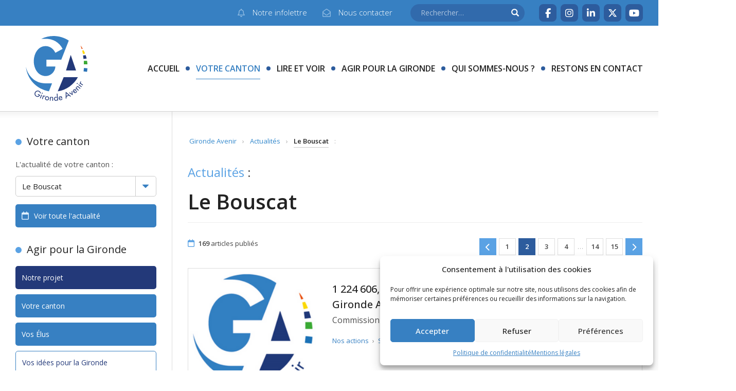

--- FILE ---
content_type: text/html; charset=UTF-8
request_url: https://www.gironde-avenir.fr/actualites/le-bouscat/page/2/
body_size: 16348
content:
<!DOCTYPE html>
<html lang="fr-FR">

<head>
	<meta charset="UTF-8">
	<meta name="viewport" content="width=device-width, initial-scale=1.0">
	<meta http-equiv="X-UA-Compatible" content="IE=edge">
	<title>Le Bouscat Archives - Page 2 sur 15 - Gironde Avenir</title>
	<link rel="profile" href="http://gmpg.org/xfn/11">
	<link rel="pingback" href="https://www.gironde-avenir.fr/site/xmlrpc.php">
	<!--[if lt IE 9]>
		<script src="http://html5shim.googlecode.com/svn/trunk/html5.js"></script>
	<![endif]-->
	<meta name='robots' content='index, follow, max-image-preview:large, max-snippet:-1, max-video-preview:-1' />

	<!-- This site is optimized with the Yoast SEO plugin v26.8 - https://yoast.com/product/yoast-seo-wordpress/ -->
	<link rel="canonical" href="https://www.gironde-avenir.fr/actualites/le-bouscat/page/2/" />
	<link rel="prev" href="https://www.gironde-avenir.fr/actualites/le-bouscat/" />
	<link rel="next" href="https://www.gironde-avenir.fr/actualites/le-bouscat/page/3/" />
	<meta property="og:locale" content="fr_FR" />
	<meta property="og:type" content="article" />
	<meta property="og:title" content="Le Bouscat Archives - Page 2 sur 15 - Gironde Avenir" />
	<meta property="og:url" content="https://www.gironde-avenir.fr/actualites/le-bouscat/" />
	<meta property="og:site_name" content="Gironde Avenir" />
	<meta name="twitter:card" content="summary_large_image" />
	<meta name="twitter:site" content="@girondeavenir" />
	<script type="application/ld+json" class="yoast-schema-graph">{"@context":"https://schema.org","@graph":[{"@type":"CollectionPage","@id":"https://www.gironde-avenir.fr/actualites/le-bouscat/","url":"https://www.gironde-avenir.fr/actualites/le-bouscat/page/2/","name":"Le Bouscat Archives - Page 2 sur 15 - Gironde Avenir","isPartOf":{"@id":"https://www.gironde-avenir.fr/#website"},"primaryImageOfPage":{"@id":"https://www.gironde-avenir.fr/actualites/le-bouscat/page/2/#primaryimage"},"image":{"@id":"https://www.gironde-avenir.fr/actualites/le-bouscat/page/2/#primaryimage"},"thumbnailUrl":"https://www.gironde-avenir.fr/site/wp-content/uploads/LOGO_Signature-1.png","breadcrumb":{"@id":"https://www.gironde-avenir.fr/actualites/le-bouscat/page/2/#breadcrumb"},"inLanguage":"fr-FR"},{"@type":"ImageObject","inLanguage":"fr-FR","@id":"https://www.gironde-avenir.fr/actualites/le-bouscat/page/2/#primaryimage","url":"https://www.gironde-avenir.fr/site/wp-content/uploads/LOGO_Signature-1.png","contentUrl":"https://www.gironde-avenir.fr/site/wp-content/uploads/LOGO_Signature-1.png","width":208,"height":217},{"@type":"BreadcrumbList","@id":"https://www.gironde-avenir.fr/actualites/le-bouscat/page/2/#breadcrumb","itemListElement":[{"@type":"ListItem","position":1,"name":"Accueil","item":"https://www.gironde-avenir.fr/"},{"@type":"ListItem","position":2,"name":"Actualités","item":"https://www.gironde-avenir.fr/actualites/"},{"@type":"ListItem","position":3,"name":"Le Bouscat"}]},{"@type":"WebSite","@id":"https://www.gironde-avenir.fr/#website","url":"https://www.gironde-avenir.fr/","name":"Gironde Avenir","description":"Groupe politique d&#039;opposition au Conseil départemental de la Gironde","publisher":{"@id":"https://www.gironde-avenir.fr/#organization"},"potentialAction":[{"@type":"SearchAction","target":{"@type":"EntryPoint","urlTemplate":"https://www.gironde-avenir.fr/?s={search_term_string}"},"query-input":{"@type":"PropertyValueSpecification","valueRequired":true,"valueName":"search_term_string"}}],"inLanguage":"fr-FR"},{"@type":"Organization","@id":"https://www.gironde-avenir.fr/#organization","name":"Gironde Avenir","url":"https://www.gironde-avenir.fr/","logo":{"@type":"ImageObject","inLanguage":"fr-FR","@id":"https://www.gironde-avenir.fr/#/schema/logo/image/","url":"https://www.gironde-avenir.fr/site/wp-content/uploads/LOGO_GA_Vecto.png","contentUrl":"https://www.gironde-avenir.fr/site/wp-content/uploads/LOGO_GA_Vecto.png","width":512,"height":512,"caption":"Gironde Avenir"},"image":{"@id":"https://www.gironde-avenir.fr/#/schema/logo/image/"},"sameAs":["https://www.facebook.com/GirondeAvenir33/","https://x.com/girondeavenir","https://www.youtube.com/channel/UCG6wNG721M7HwkJg0-D0Jtg"]}]}</script>
	<!-- / Yoast SEO plugin. -->


<link rel='dns-prefetch' href='//ajax.googleapis.com' />
<link rel='dns-prefetch' href='//cdnjs.cloudflare.com' />
<link rel='dns-prefetch' href='//cdn.jsdelivr.net' />
<link rel='dns-prefetch' href='//www.google.com' />
<link rel='dns-prefetch' href='//www.googletagmanager.com' />
<link rel="alternate" type="application/rss+xml" title="Gironde Avenir &raquo; Flux" href="https://www.gironde-avenir.fr/feed/" />
<link rel="alternate" type="application/rss+xml" title="Gironde Avenir &raquo; Flux des commentaires" href="https://www.gironde-avenir.fr/comments/feed/" />
<link rel="alternate" type="application/rss+xml" title="Gironde Avenir &raquo; Flux de la catégorie Le Bouscat" href="https://www.gironde-avenir.fr/actualites/le-bouscat/feed/" />
<style id='wp-img-auto-sizes-contain-inline-css' type='text/css'>
img:is([sizes=auto i],[sizes^="auto," i]){contain-intrinsic-size:3000px 1500px}
/*# sourceURL=wp-img-auto-sizes-contain-inline-css */
</style>
<style id='wp-block-library-inline-css' type='text/css'>
:root{--wp-block-synced-color:#7a00df;--wp-block-synced-color--rgb:122,0,223;--wp-bound-block-color:var(--wp-block-synced-color);--wp-editor-canvas-background:#ddd;--wp-admin-theme-color:#007cba;--wp-admin-theme-color--rgb:0,124,186;--wp-admin-theme-color-darker-10:#006ba1;--wp-admin-theme-color-darker-10--rgb:0,107,160.5;--wp-admin-theme-color-darker-20:#005a87;--wp-admin-theme-color-darker-20--rgb:0,90,135;--wp-admin-border-width-focus:2px}@media (min-resolution:192dpi){:root{--wp-admin-border-width-focus:1.5px}}.wp-element-button{cursor:pointer}:root .has-very-light-gray-background-color{background-color:#eee}:root .has-very-dark-gray-background-color{background-color:#313131}:root .has-very-light-gray-color{color:#eee}:root .has-very-dark-gray-color{color:#313131}:root .has-vivid-green-cyan-to-vivid-cyan-blue-gradient-background{background:linear-gradient(135deg,#00d084,#0693e3)}:root .has-purple-crush-gradient-background{background:linear-gradient(135deg,#34e2e4,#4721fb 50%,#ab1dfe)}:root .has-hazy-dawn-gradient-background{background:linear-gradient(135deg,#faaca8,#dad0ec)}:root .has-subdued-olive-gradient-background{background:linear-gradient(135deg,#fafae1,#67a671)}:root .has-atomic-cream-gradient-background{background:linear-gradient(135deg,#fdd79a,#004a59)}:root .has-nightshade-gradient-background{background:linear-gradient(135deg,#330968,#31cdcf)}:root .has-midnight-gradient-background{background:linear-gradient(135deg,#020381,#2874fc)}:root{--wp--preset--font-size--normal:16px;--wp--preset--font-size--huge:42px}.has-regular-font-size{font-size:1em}.has-larger-font-size{font-size:2.625em}.has-normal-font-size{font-size:var(--wp--preset--font-size--normal)}.has-huge-font-size{font-size:var(--wp--preset--font-size--huge)}.has-text-align-center{text-align:center}.has-text-align-left{text-align:left}.has-text-align-right{text-align:right}.has-fit-text{white-space:nowrap!important}#end-resizable-editor-section{display:none}.aligncenter{clear:both}.items-justified-left{justify-content:flex-start}.items-justified-center{justify-content:center}.items-justified-right{justify-content:flex-end}.items-justified-space-between{justify-content:space-between}.screen-reader-text{border:0;clip-path:inset(50%);height:1px;margin:-1px;overflow:hidden;padding:0;position:absolute;width:1px;word-wrap:normal!important}.screen-reader-text:focus{background-color:#ddd;clip-path:none;color:#444;display:block;font-size:1em;height:auto;left:5px;line-height:normal;padding:15px 23px 14px;text-decoration:none;top:5px;width:auto;z-index:100000}html :where(.has-border-color){border-style:solid}html :where([style*=border-top-color]){border-top-style:solid}html :where([style*=border-right-color]){border-right-style:solid}html :where([style*=border-bottom-color]){border-bottom-style:solid}html :where([style*=border-left-color]){border-left-style:solid}html :where([style*=border-width]){border-style:solid}html :where([style*=border-top-width]){border-top-style:solid}html :where([style*=border-right-width]){border-right-style:solid}html :where([style*=border-bottom-width]){border-bottom-style:solid}html :where([style*=border-left-width]){border-left-style:solid}html :where(img[class*=wp-image-]){height:auto;max-width:100%}:where(figure){margin:0 0 1em}html :where(.is-position-sticky){--wp-admin--admin-bar--position-offset:var(--wp-admin--admin-bar--height,0px)}@media screen and (max-width:600px){html :where(.is-position-sticky){--wp-admin--admin-bar--position-offset:0px}}

/*# sourceURL=wp-block-library-inline-css */
</style><style id='global-styles-inline-css' type='text/css'>
:root{--wp--preset--aspect-ratio--square: 1;--wp--preset--aspect-ratio--4-3: 4/3;--wp--preset--aspect-ratio--3-4: 3/4;--wp--preset--aspect-ratio--3-2: 3/2;--wp--preset--aspect-ratio--2-3: 2/3;--wp--preset--aspect-ratio--16-9: 16/9;--wp--preset--aspect-ratio--9-16: 9/16;--wp--preset--color--black: #000000;--wp--preset--color--cyan-bluish-gray: #abb8c3;--wp--preset--color--white: #ffffff;--wp--preset--color--pale-pink: #f78da7;--wp--preset--color--vivid-red: #cf2e2e;--wp--preset--color--luminous-vivid-orange: #ff6900;--wp--preset--color--luminous-vivid-amber: #fcb900;--wp--preset--color--light-green-cyan: #7bdcb5;--wp--preset--color--vivid-green-cyan: #00d084;--wp--preset--color--pale-cyan-blue: #8ed1fc;--wp--preset--color--vivid-cyan-blue: #0693e3;--wp--preset--color--vivid-purple: #9b51e0;--wp--preset--gradient--vivid-cyan-blue-to-vivid-purple: linear-gradient(135deg,rgb(6,147,227) 0%,rgb(155,81,224) 100%);--wp--preset--gradient--light-green-cyan-to-vivid-green-cyan: linear-gradient(135deg,rgb(122,220,180) 0%,rgb(0,208,130) 100%);--wp--preset--gradient--luminous-vivid-amber-to-luminous-vivid-orange: linear-gradient(135deg,rgb(252,185,0) 0%,rgb(255,105,0) 100%);--wp--preset--gradient--luminous-vivid-orange-to-vivid-red: linear-gradient(135deg,rgb(255,105,0) 0%,rgb(207,46,46) 100%);--wp--preset--gradient--very-light-gray-to-cyan-bluish-gray: linear-gradient(135deg,rgb(238,238,238) 0%,rgb(169,184,195) 100%);--wp--preset--gradient--cool-to-warm-spectrum: linear-gradient(135deg,rgb(74,234,220) 0%,rgb(151,120,209) 20%,rgb(207,42,186) 40%,rgb(238,44,130) 60%,rgb(251,105,98) 80%,rgb(254,248,76) 100%);--wp--preset--gradient--blush-light-purple: linear-gradient(135deg,rgb(255,206,236) 0%,rgb(152,150,240) 100%);--wp--preset--gradient--blush-bordeaux: linear-gradient(135deg,rgb(254,205,165) 0%,rgb(254,45,45) 50%,rgb(107,0,62) 100%);--wp--preset--gradient--luminous-dusk: linear-gradient(135deg,rgb(255,203,112) 0%,rgb(199,81,192) 50%,rgb(65,88,208) 100%);--wp--preset--gradient--pale-ocean: linear-gradient(135deg,rgb(255,245,203) 0%,rgb(182,227,212) 50%,rgb(51,167,181) 100%);--wp--preset--gradient--electric-grass: linear-gradient(135deg,rgb(202,248,128) 0%,rgb(113,206,126) 100%);--wp--preset--gradient--midnight: linear-gradient(135deg,rgb(2,3,129) 0%,rgb(40,116,252) 100%);--wp--preset--font-size--small: 13px;--wp--preset--font-size--medium: 20px;--wp--preset--font-size--large: 36px;--wp--preset--font-size--x-large: 42px;--wp--preset--spacing--20: 0.44rem;--wp--preset--spacing--30: 0.67rem;--wp--preset--spacing--40: 1rem;--wp--preset--spacing--50: 1.5rem;--wp--preset--spacing--60: 2.25rem;--wp--preset--spacing--70: 3.38rem;--wp--preset--spacing--80: 5.06rem;--wp--preset--shadow--natural: 6px 6px 9px rgba(0, 0, 0, 0.2);--wp--preset--shadow--deep: 12px 12px 50px rgba(0, 0, 0, 0.4);--wp--preset--shadow--sharp: 6px 6px 0px rgba(0, 0, 0, 0.2);--wp--preset--shadow--outlined: 6px 6px 0px -3px rgb(255, 255, 255), 6px 6px rgb(0, 0, 0);--wp--preset--shadow--crisp: 6px 6px 0px rgb(0, 0, 0);}:where(.is-layout-flex){gap: 0.5em;}:where(.is-layout-grid){gap: 0.5em;}body .is-layout-flex{display: flex;}.is-layout-flex{flex-wrap: wrap;align-items: center;}.is-layout-flex > :is(*, div){margin: 0;}body .is-layout-grid{display: grid;}.is-layout-grid > :is(*, div){margin: 0;}:where(.wp-block-columns.is-layout-flex){gap: 2em;}:where(.wp-block-columns.is-layout-grid){gap: 2em;}:where(.wp-block-post-template.is-layout-flex){gap: 1.25em;}:where(.wp-block-post-template.is-layout-grid){gap: 1.25em;}.has-black-color{color: var(--wp--preset--color--black) !important;}.has-cyan-bluish-gray-color{color: var(--wp--preset--color--cyan-bluish-gray) !important;}.has-white-color{color: var(--wp--preset--color--white) !important;}.has-pale-pink-color{color: var(--wp--preset--color--pale-pink) !important;}.has-vivid-red-color{color: var(--wp--preset--color--vivid-red) !important;}.has-luminous-vivid-orange-color{color: var(--wp--preset--color--luminous-vivid-orange) !important;}.has-luminous-vivid-amber-color{color: var(--wp--preset--color--luminous-vivid-amber) !important;}.has-light-green-cyan-color{color: var(--wp--preset--color--light-green-cyan) !important;}.has-vivid-green-cyan-color{color: var(--wp--preset--color--vivid-green-cyan) !important;}.has-pale-cyan-blue-color{color: var(--wp--preset--color--pale-cyan-blue) !important;}.has-vivid-cyan-blue-color{color: var(--wp--preset--color--vivid-cyan-blue) !important;}.has-vivid-purple-color{color: var(--wp--preset--color--vivid-purple) !important;}.has-black-background-color{background-color: var(--wp--preset--color--black) !important;}.has-cyan-bluish-gray-background-color{background-color: var(--wp--preset--color--cyan-bluish-gray) !important;}.has-white-background-color{background-color: var(--wp--preset--color--white) !important;}.has-pale-pink-background-color{background-color: var(--wp--preset--color--pale-pink) !important;}.has-vivid-red-background-color{background-color: var(--wp--preset--color--vivid-red) !important;}.has-luminous-vivid-orange-background-color{background-color: var(--wp--preset--color--luminous-vivid-orange) !important;}.has-luminous-vivid-amber-background-color{background-color: var(--wp--preset--color--luminous-vivid-amber) !important;}.has-light-green-cyan-background-color{background-color: var(--wp--preset--color--light-green-cyan) !important;}.has-vivid-green-cyan-background-color{background-color: var(--wp--preset--color--vivid-green-cyan) !important;}.has-pale-cyan-blue-background-color{background-color: var(--wp--preset--color--pale-cyan-blue) !important;}.has-vivid-cyan-blue-background-color{background-color: var(--wp--preset--color--vivid-cyan-blue) !important;}.has-vivid-purple-background-color{background-color: var(--wp--preset--color--vivid-purple) !important;}.has-black-border-color{border-color: var(--wp--preset--color--black) !important;}.has-cyan-bluish-gray-border-color{border-color: var(--wp--preset--color--cyan-bluish-gray) !important;}.has-white-border-color{border-color: var(--wp--preset--color--white) !important;}.has-pale-pink-border-color{border-color: var(--wp--preset--color--pale-pink) !important;}.has-vivid-red-border-color{border-color: var(--wp--preset--color--vivid-red) !important;}.has-luminous-vivid-orange-border-color{border-color: var(--wp--preset--color--luminous-vivid-orange) !important;}.has-luminous-vivid-amber-border-color{border-color: var(--wp--preset--color--luminous-vivid-amber) !important;}.has-light-green-cyan-border-color{border-color: var(--wp--preset--color--light-green-cyan) !important;}.has-vivid-green-cyan-border-color{border-color: var(--wp--preset--color--vivid-green-cyan) !important;}.has-pale-cyan-blue-border-color{border-color: var(--wp--preset--color--pale-cyan-blue) !important;}.has-vivid-cyan-blue-border-color{border-color: var(--wp--preset--color--vivid-cyan-blue) !important;}.has-vivid-purple-border-color{border-color: var(--wp--preset--color--vivid-purple) !important;}.has-vivid-cyan-blue-to-vivid-purple-gradient-background{background: var(--wp--preset--gradient--vivid-cyan-blue-to-vivid-purple) !important;}.has-light-green-cyan-to-vivid-green-cyan-gradient-background{background: var(--wp--preset--gradient--light-green-cyan-to-vivid-green-cyan) !important;}.has-luminous-vivid-amber-to-luminous-vivid-orange-gradient-background{background: var(--wp--preset--gradient--luminous-vivid-amber-to-luminous-vivid-orange) !important;}.has-luminous-vivid-orange-to-vivid-red-gradient-background{background: var(--wp--preset--gradient--luminous-vivid-orange-to-vivid-red) !important;}.has-very-light-gray-to-cyan-bluish-gray-gradient-background{background: var(--wp--preset--gradient--very-light-gray-to-cyan-bluish-gray) !important;}.has-cool-to-warm-spectrum-gradient-background{background: var(--wp--preset--gradient--cool-to-warm-spectrum) !important;}.has-blush-light-purple-gradient-background{background: var(--wp--preset--gradient--blush-light-purple) !important;}.has-blush-bordeaux-gradient-background{background: var(--wp--preset--gradient--blush-bordeaux) !important;}.has-luminous-dusk-gradient-background{background: var(--wp--preset--gradient--luminous-dusk) !important;}.has-pale-ocean-gradient-background{background: var(--wp--preset--gradient--pale-ocean) !important;}.has-electric-grass-gradient-background{background: var(--wp--preset--gradient--electric-grass) !important;}.has-midnight-gradient-background{background: var(--wp--preset--gradient--midnight) !important;}.has-small-font-size{font-size: var(--wp--preset--font-size--small) !important;}.has-medium-font-size{font-size: var(--wp--preset--font-size--medium) !important;}.has-large-font-size{font-size: var(--wp--preset--font-size--large) !important;}.has-x-large-font-size{font-size: var(--wp--preset--font-size--x-large) !important;}
/*# sourceURL=global-styles-inline-css */
</style>

<style id='classic-theme-styles-inline-css' type='text/css'>
/*! This file is auto-generated */
.wp-block-button__link{color:#fff;background-color:#32373c;border-radius:9999px;box-shadow:none;text-decoration:none;padding:calc(.667em + 2px) calc(1.333em + 2px);font-size:1.125em}.wp-block-file__button{background:#32373c;color:#fff;text-decoration:none}
/*# sourceURL=/wp-includes/css/classic-themes.min.css */
</style>
<!-- <link rel='stylesheet' id='contact-form-7-css' href='https://www.gironde-avenir.fr/site/wp-content/plugins/contact-form-7/includes/css/styles.css?ver=5.5.6.1' type='text/css' media='all' /> -->
<!-- <link rel='stylesheet' id='cmplz-general-css' href='https://www.gironde-avenir.fr/site/wp-content/plugins/complianz-gdpr/assets/css/cookieblocker.min.css?ver=1766019776' type='text/css' media='all' /> -->
<link rel="stylesheet" type="text/css" href="//www.gironde-avenir.fr/site/wp-content/cache/wpfc-minified/e2yuecmz/213uo.css" media="all"/>
<link rel='stylesheet' id='bootstrap-css-css' href='https://cdnjs.cloudflare.com/ajax/libs/twitter-bootstrap/3.3.6/css/bootstrap.min.css?ver=09b1d751b12b103a9e899e8e50f92f9a' type='text/css' media='all' />
<!-- <link rel='stylesheet' id='custom-css-css' href='https://www.gironde-avenir.fr/site/wp-content/themes/gironde-avenir/style.css?ver=2.0.2' type='text/css' media='all' /> -->
<link rel="stylesheet" type="text/css" href="//www.gironde-avenir.fr/site/wp-content/cache/wpfc-minified/7jsh4l2c/213uo.css" media="all"/>
<script type="text/javascript" src="https://ajax.googleapis.com/ajax/libs/jquery/1.12.4/jquery.min.js?ver=1.12.4" id="jquery-js"></script>
<script type="text/javascript" src="https://cdnjs.cloudflare.com/ajax/libs/twitter-bootstrap/3.3.6/js/bootstrap.min.js?ver=3.3.6" id="bootstrap-js-js"></script>

<!-- Extrait de code de la balise Google (gtag.js) ajouté par Site Kit -->
<!-- Extrait Google Analytics ajouté par Site Kit -->
<script type="text/javascript" src="https://www.googletagmanager.com/gtag/js?id=GT-T5P8FNM" id="google_gtagjs-js" async></script>
<script type="text/javascript" id="google_gtagjs-js-after">
/* <![CDATA[ */
window.dataLayer = window.dataLayer || [];function gtag(){dataLayer.push(arguments);}
gtag("set","linker",{"domains":["www.gironde-avenir.fr"]});
gtag("js", new Date());
gtag("set", "developer_id.dZTNiMT", true);
gtag("config", "GT-T5P8FNM");
//# sourceURL=google_gtagjs-js-after
/* ]]> */
</script>
<link rel="https://api.w.org/" href="https://www.gironde-avenir.fr/wp-json/" /><link rel="alternate" title="JSON" type="application/json" href="https://www.gironde-avenir.fr/wp-json/wp/v2/categories/83" /><link rel="EditURI" type="application/rsd+xml" title="RSD" href="https://www.gironde-avenir.fr/site/xmlrpc.php?rsd" />

<meta name="generator" content="Site Kit by Google 1.170.0" /><!-- Stream WordPress user activity plugin v4.1.1 -->
			<style>.cmplz-hidden {
					display: none !important;
				}</style><link rel="shortcut icon" type="image/png" href="https://www.gironde-avenir.fr/site/wp-content/themes/gironde-avenir/images/favicon.png"/><!-- <link rel='stylesheet' id='mailpoet_public-css' href='https://www.gironde-avenir.fr/site/wp-content/plugins/mailpoet/assets/dist/css/mailpoet-public.eb66e3ab.css?ver=09b1d751b12b103a9e899e8e50f92f9a' type='text/css' media='all' /> -->
<link rel="stylesheet" type="text/css" href="//www.gironde-avenir.fr/site/wp-content/cache/wpfc-minified/f1o2okbd/h9fmc.css" media="all"/>
<link rel='stylesheet' id='mailpoet_custom_fonts_0-css' href='https://fonts.googleapis.com/css?family=Abril+FatFace%3A400%2C400i%2C700%2C700i%7CAlegreya%3A400%2C400i%2C700%2C700i%7CAlegreya+Sans%3A400%2C400i%2C700%2C700i%7CAmatic+SC%3A400%2C400i%2C700%2C700i%7CAnonymous+Pro%3A400%2C400i%2C700%2C700i%7CArchitects+Daughter%3A400%2C400i%2C700%2C700i%7CArchivo%3A400%2C400i%2C700%2C700i%7CArchivo+Narrow%3A400%2C400i%2C700%2C700i%7CAsap%3A400%2C400i%2C700%2C700i%7CBarlow%3A400%2C400i%2C700%2C700i%7CBioRhyme%3A400%2C400i%2C700%2C700i%7CBonbon%3A400%2C400i%2C700%2C700i%7CCabin%3A400%2C400i%2C700%2C700i%7CCairo%3A400%2C400i%2C700%2C700i%7CCardo%3A400%2C400i%2C700%2C700i%7CChivo%3A400%2C400i%2C700%2C700i%7CConcert+One%3A400%2C400i%2C700%2C700i%7CCormorant%3A400%2C400i%2C700%2C700i%7CCrimson+Text%3A400%2C400i%2C700%2C700i%7CEczar%3A400%2C400i%2C700%2C700i%7CExo+2%3A400%2C400i%2C700%2C700i%7CFira+Sans%3A400%2C400i%2C700%2C700i%7CFjalla+One%3A400%2C400i%2C700%2C700i%7CFrank+Ruhl+Libre%3A400%2C400i%2C700%2C700i%7CGreat+Vibes%3A400%2C400i%2C700%2C700i&#038;ver=09b1d751b12b103a9e899e8e50f92f9a' type='text/css' media='all' />
<link rel='stylesheet' id='mailpoet_custom_fonts_1-css' href='https://fonts.googleapis.com/css?family=Heebo%3A400%2C400i%2C700%2C700i%7CIBM+Plex%3A400%2C400i%2C700%2C700i%7CInconsolata%3A400%2C400i%2C700%2C700i%7CIndie+Flower%3A400%2C400i%2C700%2C700i%7CInknut+Antiqua%3A400%2C400i%2C700%2C700i%7CInter%3A400%2C400i%2C700%2C700i%7CKarla%3A400%2C400i%2C700%2C700i%7CLibre+Baskerville%3A400%2C400i%2C700%2C700i%7CLibre+Franklin%3A400%2C400i%2C700%2C700i%7CMontserrat%3A400%2C400i%2C700%2C700i%7CNeuton%3A400%2C400i%2C700%2C700i%7CNotable%3A400%2C400i%2C700%2C700i%7CNothing+You+Could+Do%3A400%2C400i%2C700%2C700i%7CNoto+Sans%3A400%2C400i%2C700%2C700i%7CNunito%3A400%2C400i%2C700%2C700i%7COld+Standard+TT%3A400%2C400i%2C700%2C700i%7COxygen%3A400%2C400i%2C700%2C700i%7CPacifico%3A400%2C400i%2C700%2C700i%7CPoppins%3A400%2C400i%2C700%2C700i%7CProza+Libre%3A400%2C400i%2C700%2C700i%7CPT+Sans%3A400%2C400i%2C700%2C700i%7CPT+Serif%3A400%2C400i%2C700%2C700i%7CRakkas%3A400%2C400i%2C700%2C700i%7CReenie+Beanie%3A400%2C400i%2C700%2C700i%7CRoboto+Slab%3A400%2C400i%2C700%2C700i&#038;ver=09b1d751b12b103a9e899e8e50f92f9a' type='text/css' media='all' />
<link rel='stylesheet' id='mailpoet_custom_fonts_2-css' href='https://fonts.googleapis.com/css?family=Ropa+Sans%3A400%2C400i%2C700%2C700i%7CRubik%3A400%2C400i%2C700%2C700i%7CShadows+Into+Light%3A400%2C400i%2C700%2C700i%7CSpace+Mono%3A400%2C400i%2C700%2C700i%7CSpectral%3A400%2C400i%2C700%2C700i%7CSue+Ellen+Francisco%3A400%2C400i%2C700%2C700i%7CTitillium+Web%3A400%2C400i%2C700%2C700i%7CUbuntu%3A400%2C400i%2C700%2C700i%7CVarela%3A400%2C400i%2C700%2C700i%7CVollkorn%3A400%2C400i%2C700%2C700i%7CWork+Sans%3A400%2C400i%2C700%2C700i%7CYatra+One%3A400%2C400i%2C700%2C700i&#038;ver=09b1d751b12b103a9e899e8e50f92f9a' type='text/css' media='all' />
</head>
<body data-cmplz=1 class="archive paged category category-le-bouscat category-83 paged-2 category-paged-2 wp-theme-gironde-avenir body" id="body">
<div class="container-fluid" id="header">
	<div class="row header-row" id="header-row">
		<div class="site-header col-xs-12">
			<div class="site-top hidden-xs">
				<div class="container-boxed">
					<div class="site-links">
						<a href="https://www.gironde-avenir.fr/contact/newsletter/" class="btn alpha small" title="Abonnez-vous à notre infolettre">
							<i class="fa-regular fa-bell"></i><span>Notre infolettre</span></a>
						<a href="https://www.gironde-avenir.fr/contact/" class="btn alpha small" title="Contactez-nous">
							<i class="fa-regular fa-envelope-open"></i><span>Nous contacter</span></a>
					</div>
					<div class="site-search">
						<form role="search" method="get" class="search-form" action="https://www.gironde-avenir.fr/">
							<input type="search" class="search-input search-field" placeholder="Rechercher&hellip;" value="" name="s" title="Terme(s) à rechercher"><input type="submit" class="search-input search-submit" value="&#xe003;">
						</form>
					</div>
					<div class="site-social">
						<a href="https://www.facebook.com/GirondeAvenir33/" target="_blank" class="shortcut alt small" title="Page Facebook"><i class="fa-brands fa-facebook-f"></i></a><a href="https://www.instagram.com/girondeavenir/" target="_blank" class="shortcut alt small" title="Compte Instagram"><i class="fa-brands fa-instagram"></i></a><a href="https://www.linkedin.com/in/gironde-avenir-98005a297/" target="_blank" class="shortcut alt small" title="Profil LinkedIn"><i class="fa-brands fa-linkedin-in"></i></a><a href="https://twitter.com/girondeavenir" target="_blank" class="shortcut alt small" title="Compte X ( Twitter )"><i class="fa-brands fa-x-twitter"></i></a><a href="https://www.youtube.com/channel/UCG6wNG721M7HwkJg0-D0Jtg" target="_blank" class="shortcut alt small" title="Chaîne YouTube"><i class="fa-brands fa-youtube"></i></a>					</div>
				</div>
			</div>
			<div class="site-nav">
				<div class="container-boxed">
					<div class="site-brand">
						<h1 class="site-logo"><a href="https://www.gironde-avenir.fr/#header" rel="home"><img src="https://www.gironde-avenir.fr/site/wp-content/themes/gironde-avenir/images/logo-gironde-avenir.svg" alt="Gironde Avenir"/></a></h1>
						<h1 class="site-title">Gironde Avenir</h1>
						<h2 class="site-slogan">Groupe politique d&#039;opposition au Conseil départemental de la Gironde</h2>
					</div>
					<div class="site-menu">
						<button type="button" class="navbar-toggle" data-toggle="collapse" data-target=".main-menu">
							<span class="icon-bar"></span><span class="icon-sep"></span><span class="icon-bar"></span><span class="icon-sep"></span><span class="icon-bar"></span>
						</button>
						<nav class="collapse navbar-collapse navbar-responsive-collapse main-menu" rel="nav" id="menu">
							<ul id="menu-menu-principal" class="menu has-submenu"><li id="menu-item-1656" class="menu-item menu-item-type-custom menu-item-object-custom menu-item-home menu-item-1656"><a href="http://www.gironde-avenir.fr/#header">Accueil</a></li><li id="menu-item-1417" class="menu-item menu-item-type-post_type menu-item-object-page current-menu-ancestor current_page_ancestor menu-item-has-children menu-item-1417 top-item dropdown"><a href="https://www.gironde-avenir.fr/votre-canton/" data-toggle="dropdown" data-target="#" class="dropdown-toggle">Votre canton</a><ul class="submenu"><li id="menu-item-1460" class="menu-item menu-item-type-post_type menu-item-object-page menu-item-1460"><a href="https://www.gironde-avenir.fr/votre-canton/">Votre canton</a></li><li id="menu-item-2318" class="menu-item menu-item-type-custom menu-item-object-custom current-menu-ancestor current-menu-parent menu-item-has-children menu-item-2318 sub-item dropdown-submenu"><a href="#actualites" data-toggle="dropdown" data-target="#" class="dropdown-toggle">Actualités</a><ul class="sub-submenu"><li id="menu-item-1645" class="menu-item menu-item-type-taxonomy menu-item-object-category menu-item-1645"><a href="https://www.gironde-avenir.fr/actualites/andernos-les-bains/">Andernos-les-Bains</a></li><li id="menu-item-1646" class="menu-item menu-item-type-taxonomy menu-item-object-category menu-item-1646"><a href="https://www.gironde-avenir.fr/actualites/bordeaux-2/">Bordeaux 2</a></li><li id="menu-item-1647" class="menu-item menu-item-type-taxonomy menu-item-object-category menu-item-1647"><a href="https://www.gironde-avenir.fr/actualites/bordeaux-3/">Bordeaux 3</a></li><li id="menu-item-1648" class="menu-item menu-item-type-taxonomy menu-item-object-category current-menu-item active menu-item-1648"><a href="https://www.gironde-avenir.fr/actualites/le-bouscat/">Le Bouscat</a></li><li id="menu-item-1649" class="menu-item menu-item-type-taxonomy menu-item-object-category menu-item-1649"><a href="https://www.gironde-avenir.fr/actualites/les-coteaux-de-dordogne/">Les Côteaux-de-Dordogne</a></li><li id="menu-item-1652" class="menu-item menu-item-type-taxonomy menu-item-object-category menu-item-1652"><a href="https://www.gironde-avenir.fr/actualites/presquile/">Presqu&rsquo;Île</a></li><li id="menu-item-1653" class="menu-item menu-item-type-taxonomy menu-item-object-category menu-item-1653"><a href="https://www.gironde-avenir.fr/actualites/saint-medard-en-jalles/">Saint-Médard-en-Jalles</a></li><li id="menu-item-1654" class="menu-item menu-item-type-taxonomy menu-item-object-category menu-item-1654"><a href="https://www.gironde-avenir.fr/actualites/la-teste-de-buch/">La-Teste-de-Buch</a></li>	</ul>
</li></ul>
</li><li id="menu-item-1397" class="menu-item menu-item-type-taxonomy menu-item-object-category menu-item-has-children menu-item-1397 top-item dropdown"><a href="https://www.gironde-avenir.fr/articles/" data-toggle="dropdown" data-target="#" class="dropdown-toggle">Lire et voir</a><ul class="submenu"><li id="menu-item-1655" class="menu-item menu-item-type-taxonomy menu-item-object-category current-category-ancestor current-category-parent menu-item-1655"><a href="https://www.gironde-avenir.fr/actualites/">TOUTE L&rsquo;ACTUALITE</a></li><li id="menu-item-5249" class="menu-item menu-item-type-taxonomy menu-item-object-category menu-item-5249"><a href="https://www.gironde-avenir.fr/a-lire-et-a-voir/7-a-vous/">7 A VOUS : 1er « e-rdv » politique de Gironde !</a></li><li id="menu-item-3939" class="menu-item menu-item-type-taxonomy menu-item-object-category menu-item-3939"><a href="https://www.gironde-avenir.fr/a-lire-et-a-voir/interviews/">Interviews</a></li><li id="menu-item-1420" class="menu-item menu-item-type-taxonomy menu-item-object-category menu-item-has-children menu-item-1420 sub-item dropdown-submenu"><a href="https://www.gironde-avenir.fr/a-lire-et-a-voir/en_seance_pleniere/" data-toggle="dropdown" data-target="#" class="dropdown-toggle">En séance plénière</a><ul class="sub-submenu"><li id="menu-item-1658" class="menu-item menu-item-type-taxonomy menu-item-object-category menu-item-1658"><a href="https://www.gironde-avenir.fr/a-lire-et-a-voir/en_seance_pleniere/a-voir/">Vidéos</a></li><li id="menu-item-1753" class="menu-item menu-item-type-taxonomy menu-item-object-category menu-item-1753"><a href="https://www.gironde-avenir.fr/nos-actions/nos-initiatives/">Nos motions &#038; amendements</a></li>	</ul>
</li><li id="menu-item-1421" class="menu-item menu-item-type-taxonomy menu-item-object-category menu-item-1421"><a href="https://www.gironde-avenir.fr/a-lire-et-a-voir/communiques-de-presse/">Communiqués de presse</a></li><li id="menu-item-1422" class="menu-item menu-item-type-taxonomy menu-item-object-category menu-item-1422"><a href="https://www.gironde-avenir.fr/a-lire-et-a-voir/dans-la-presse/">Dans la presse</a></li><li id="menu-item-1924" class="menu-item menu-item-type-taxonomy menu-item-object-category menu-item-has-children menu-item-1924 sub-item dropdown-submenu"><a href="https://www.gironde-avenir.fr/a-lire-et-a-voir/archives/" data-toggle="dropdown" data-target="#" class="dropdown-toggle">Archives</a><ul class="sub-submenu"><li id="menu-item-3529" class="menu-item menu-item-type-taxonomy menu-item-object-category menu-item-3529"><a href="https://www.gironde-avenir.fr/a-lire-et-a-voir/archives/2014/">2014</a></li><li id="menu-item-3530" class="menu-item menu-item-type-taxonomy menu-item-object-category menu-item-3530"><a href="https://www.gironde-avenir.fr/a-lire-et-a-voir/archives/2013/">2013</a></li><li id="menu-item-3531" class="menu-item menu-item-type-taxonomy menu-item-object-category menu-item-3531"><a href="https://www.gironde-avenir.fr/a-lire-et-a-voir/archives/2012/">2012</a></li><li id="menu-item-3532" class="menu-item menu-item-type-taxonomy menu-item-object-category menu-item-3532"><a href="https://www.gironde-avenir.fr/a-lire-et-a-voir/archives/2011/">2011</a></li><li id="menu-item-3533" class="menu-item menu-item-type-taxonomy menu-item-object-category menu-item-3533"><a href="https://www.gironde-avenir.fr/a-lire-et-a-voir/archives/2010/">2010</a></li><li id="menu-item-3534" class="menu-item menu-item-type-taxonomy menu-item-object-category menu-item-3534"><a href="https://www.gironde-avenir.fr/a-lire-et-a-voir/archives/2009/">2009</a></li><li id="menu-item-3535" class="menu-item menu-item-type-taxonomy menu-item-object-category menu-item-3535"><a href="https://www.gironde-avenir.fr/a-lire-et-a-voir/archives/2008-2004/">Antérieur</a></li>	</ul>
</li></ul>
</li><li id="menu-item-1423" class="menu-item menu-item-type-post_type menu-item-object-page menu-item-has-children menu-item-1423 top-item dropdown"><a href="https://www.gironde-avenir.fr/notre-projet/" data-toggle="dropdown" data-target="#" class="dropdown-toggle">Agir pour la Gironde</a><ul class="submenu"><li id="menu-item-37" class="menu-item menu-item-type-post_type menu-item-object-page menu-item-37"><a href="https://www.gironde-avenir.fr/notre-projet/">Notre projet</a></li><li id="menu-item-1431" class="menu-item menu-item-type-post_type menu-item-object-page menu-item-1431"><a href="https://www.gironde-avenir.fr/vos-idees-pour-la-gironde/">Vos idées pour la Gironde</a></li><li id="menu-item-1749" class="menu-item menu-item-type-taxonomy menu-item-object-category menu-item-1749"><a href="https://www.gironde-avenir.fr/nos-actions/subventions-obtenues/">Subventions obtenues</a></li></ul>
</li><li id="menu-item-1428" class="menu-item menu-item-type-custom menu-item-object-custom menu-item-has-children menu-item-1428 top-item dropdown"><a href="#" data-toggle="dropdown" data-target="#" class="dropdown-toggle">Qui sommes-nous ?</a><ul class="submenu"><li id="menu-item-1612" class="menu-item menu-item-type-post_type menu-item-object-page menu-item-1612"><a href="https://www.gironde-avenir.fr/gironde-avenir/">Gironde Avenir</a></li><li id="menu-item-1429" class="menu-item menu-item-type-elu menu-item-object-cpt-archive menu-item-1429"><a href="https://www.gironde-avenir.fr/elus/">Vos élus</a></li></ul>
</li><li id="menu-item-237" class="menu-item menu-item-type-post_type menu-item-object-page menu-item-has-children menu-item-237 top-item dropdown"><a href="https://www.gironde-avenir.fr/contact/" data-toggle="dropdown" data-target="#" class="dropdown-toggle">Restons en contact</a><ul class="submenu"><li id="menu-item-1618" class="menu-item menu-item-type-post_type menu-item-object-page menu-item-1618"><a href="https://www.gironde-avenir.fr/contact/nous-rencontrer/">Nous rencontrer</a></li><li id="menu-item-1432" class="menu-item menu-item-type-post_type menu-item-object-page menu-item-1432"><a href="https://www.gironde-avenir.fr/contact/">Nous écrire</a></li><li id="menu-item-1619" class="menu-item menu-item-type-custom menu-item-object-custom menu-item-has-children menu-item-1619 sub-item dropdown-submenu"><a href="#reseaux" data-toggle="dropdown" data-target="#" class="dropdown-toggle">Réseaux sociaux</a><ul class="sub-submenu"><li id="menu-item-1620" class="menu-item menu-item-type-custom menu-item-object-custom menu-item-1620"><a target="_blank" href="https://www.facebook.com/GirondeAvenir33/">Notre page Facebook</a></li><li id="menu-item-1621" class="menu-item menu-item-type-custom menu-item-object-custom menu-item-1621"><a target="_blank" href="https://twitter.com/girondeavenir">Notre compte Twitter</a></li><li id="menu-item-1622" class="menu-item menu-item-type-custom menu-item-object-custom menu-item-1622"><a target="_blank" href="https://www.youtube.com/channel/UCG6wNG721M7HwkJg0-D0Jtg">Notre chaîne YouTube</a></li><li id="menu-item-9396" class="menu-item menu-item-type-custom menu-item-object-custom menu-item-9396"><a target="_blank" href="https://www.instagram.com/girondeavenir/">Notre compte Instagram</a></li>	</ul>
</li><li id="menu-item-1615" class="menu-item menu-item-type-post_type menu-item-object-page menu-item-1615"><a href="https://www.gironde-avenir.fr/contact/newsletter/">Notre Infolettre</a></li></ul>
</li></ul>							<div class="menu-links visible-xs-block">
								<div class="network-links">
									<a href="https://www.facebook.com/GirondeAvenir33/" target="_blank" class="shortcut alt small" title="Page Facebook"><i class="fa-brands fa-facebook-f"></i></a><a href="https://www.instagram.com/girondeavenir/" target="_blank" class="shortcut alt small" title="Compte Instagram"><i class="fa-brands fa-instagram"></i></a><a href="https://www.linkedin.com/in/gironde-avenir-98005a297/" target="_blank" class="shortcut alt small" title="Profil LinkedIn"><i class="fa-brands fa-linkedin-in"></i></a><a href="https://twitter.com/girondeavenir" target="_blank" class="shortcut alt small" title="Compte X ( Twitter )"><i class="fa-brands fa-x-twitter"></i></a><a href="https://www.youtube.com/channel/UCG6wNG721M7HwkJg0-D0Jtg" target="_blank" class="shortcut alt small" title="Chaîne YouTube"><i class="fa-brands fa-youtube"></i></a>								</div>
								<div class="main-links">
									<a href="https://www.gironde-avenir.fr/contact/newsletter/" class="btn alt inv" title="Abonnez-vous à notre infolettre">
										<i class="fa-regular fa-bell"></i><span>Notre infolettre</span></a>
									<a href="https://www.gironde-avenir.fr/contact/" class="btn alt inv" title="Contactez-nous">
										<i class="fa-regular fa-envelope-open"></i><span>Nous contacter</span></a>
								</div>
								<div class="menu-search">
									<form role="search" method="get" class="search-form" action="https://www.gironde-avenir.fr/">
										<input type="search" class="search-input search-field" placeholder="Rechercher&hellip;" value="" name="s" title="Terme(s) à rechercher"><input type="submit" class="search-input search-submit" value="&#xe003;">
									</form>
								</div>
							</div>
						</nav>
					</div>
				</div>
			</div>
			<div class="header-shadow col-sm-12 hidden-xs"></div>
		</div>
	</div>
	<div class="row content-row" id="content-row">
		<div class="site-content col-xs-12">
			<div class="container-boxed">	<div class="content archives has-sidebar paginate col-xs-12 col-md-9 col-md-push-3">

		<div class="site-breadcrumb">
			<div class="breadcrumb-items"><a href="https://www.gironde-avenir.fr">Gironde Avenir</a><span>&nbsp;&rsaquo;&nbsp;</span><a href="https://www.gironde-avenir.fr/actualites/">Actualités</a><span>&nbsp;&rsaquo;&nbsp;</span><strong>Le Bouscat</strong><span>&nbsp;:</span></div>
		</div>

		<div class="content-header">
			<div class="content-headline">
				<h3 class="content-parent"><a href="https://www.gironde-avenir.fr/actualites/">Actualités</a> :</h3>				<h2 class="content-title">Le Bouscat</h2>
			</div>
			<div class="content-infos">
				<div class="date"><i class="fa-regular fa-calendar"></i><strong>169</strong> articles publiés</div>				<nav class="pagination" rel="nav"><a class="prev page-numbers" href="https://www.gironde-avenir.fr/actualites/le-bouscat/"><i class="fa-solid fa-chevron-left"></i></a>
<a class="page-numbers" href="https://www.gironde-avenir.fr/actualites/le-bouscat/">1</a>
<span aria-current="page" class="page-numbers current">2</span>
<a class="page-numbers" href="https://www.gironde-avenir.fr/actualites/le-bouscat/page/3/">3</a>
<a class="page-numbers" href="https://www.gironde-avenir.fr/actualites/le-bouscat/page/4/">4</a>
<span class="page-numbers dots">…</span>
<a class="page-numbers" href="https://www.gironde-avenir.fr/actualites/le-bouscat/page/14/">14</a>
<a class="page-numbers" href="https://www.gironde-avenir.fr/actualites/le-bouscat/page/15/">15</a>
<a class="next page-numbers" href="https://www.gironde-avenir.fr/actualites/le-bouscat/page/3/"><i class="fa-solid fa-chevron-right"></i></a></nav>			</div>		</div>

					<div class="archive-post" id="archive-10385">
				<a href="https://www.gironde-avenir.fr/158-42892-e-de-subventions-en-faveur-du-canton-de-la-teste-de-buch/" title="1 224 606,62€ de subventions en faveur des 8 cantons Gironde Avenir" class="post-link">
					<div class="post-image"><img src="https://www.gironde-avenir.fr/site/wp-content/uploads/LOGO_Signature-1.png" alt="1 224 606,62€ de subventions en faveur des 8 cantons Gironde Avenir"/></div>					<div class="post-texts">
						<h4 class="post-title">1 224 606,62€ de subventions en faveur des 8 cantons Gironde Avenir</h4>
						<h4 class="post-subtitle">Commission Permanente du 23 juin 2025</h4>						<div class="post-metas">
							<span class="post-meta meta-cats">Nos actions <span class="cat-sep sep-child">›</span> Sur le terrain <span class="cat-sep sep-level">|</span> Subventions obtenues</span>							<span class="meta-sep">///</span><span class="post-meta meta-date">23 juin 2025</span>
						</div>
						<p class="post-entry"></p>
					</div>
				</a>
							</div>
						<div class="archive-post" id="archive-10258">
				<a href="https://www.gironde-avenir.fr/248-687e-de-subventions-en-faveur-du-canton-du-bouscat-bruges/" title="248 687€ de subventions en faveur du canton du Bouscat – Bruges" class="post-link">
					<div class="post-image"><img src="https://www.gironde-avenir.fr/site/wp-content/uploads/DUMAS_VINCENT-300x300.jpg" alt="248 687€ de subventions en faveur du canton du Bouscat – Bruges"/></div>					<div class="post-texts">
						<h4 class="post-title">248 687€ de subventions en faveur du canton du Bouscat – Bruges</h4>
						<h4 class="post-subtitle">Commission Permanente du 26 mai 2025</h4>						<div class="post-metas">
							<span class="post-meta meta-cats">Nos actions <span class="cat-sep sep-child">›</span> Sur le terrain <span class="cat-sep sep-level">|</span> Subventions obtenues</span>							<span class="meta-sep">///</span><span class="post-meta meta-date">26 mai 2025</span>
						</div>
						<p class="post-entry">Fabienne DUMAS et Dominique VINCENT, Conseillers départementaux, vous informent des subventions votées avec leur soutien en faveur du canton du Bouscat – Bruges, lors de la Commission permanente du 26 Mai 2025.

Le montant total de ces aides <small class="more-cut">[&nbsp;&hellip;&nbsp;]</small></p>
					</div>
				</a>
							</div>
						<div class="archive-post" id="archive-10251">
				<a href="https://www.gironde-avenir.fr/3-038-96789e-de-subventions-en-faveur-des-8-cantons-gironde-avenir/" title="3 038 967,89€ de subventions en faveur des 8 cantons Gironde Avenir" class="post-link">
					<div class="post-image"><img src="https://www.gironde-avenir.fr/site/wp-content/uploads/GirondeAvenir-LOGO-02-2-300x300.jpg" alt="3 038 967,89€ de subventions en faveur des 8 cantons Gironde Avenir"/></div>					<div class="post-texts">
						<h4 class="post-title">3 038 967,89€ de subventions en faveur des 8 cantons Gironde Avenir</h4>
						<h4 class="post-subtitle">Commission Permanente du 26 mai 2025</h4>						<div class="post-metas">
							<span class="post-meta meta-cats">Nos actions <span class="cat-sep sep-child">›</span> Sur le terrain <span class="cat-sep sep-level">|</span> Subventions obtenues</span>							<span class="meta-sep">///</span><span class="post-meta meta-date">26 mai 2025</span>
						</div>
						<p class="post-entry"></p>
					</div>
				</a>
							</div>
						<div class="archive-post" id="archive-10070">
				<a href="https://www.gironde-avenir.fr/20-419-e-de-subventions-en-faveur-du-canton-du-bouscat-bruges/" title="20 419 € de subventions en faveur du canton du Bouscat – Bruges" class="post-link">
					<div class="post-image"><img src="https://www.gironde-avenir.fr/site/wp-content/uploads/DUMAS_VINCENT-300x300.jpg" alt="20 419 € de subventions en faveur du canton du Bouscat – Bruges"/></div>					<div class="post-texts">
						<h4 class="post-title">20 419 € de subventions en faveur du canton du Bouscat – Bruges</h4>
						<h4 class="post-subtitle">Commission Permanente du 28 avril 2025</h4>						<div class="post-metas">
							<span class="post-meta meta-cats">Nos actions <span class="cat-sep sep-child">›</span> Subventions obtenues</span>							<span class="meta-sep">///</span><span class="post-meta meta-date">28 avril 2025</span>
						</div>
						<p class="post-entry">Fabienne DUMAS et Dominique VINCENT, Conseillers départementaux, vous informent des subventions votées avec leur soutien en faveur du canton du Bouscat – Bruges, lors de la Commission permanente du 28 Avril 2025.

Le montant total de ces aides <small class="more-cut">[&nbsp;&hellip;&nbsp;]</small></p>
					</div>
				</a>
							</div>
						<div class="archive-post" id="archive-10067">
				<a href="https://www.gironde-avenir.fr/1-347-63630-e-de-subventions-en-faveur-des-8-cantons-gironde-avenir/" title="1 347 636,30 € de subventions en faveur des 8 cantons Gironde Avenir" class="post-link">
					<div class="post-image"><img src="https://www.gironde-avenir.fr/site/wp-content/uploads/LOGO_Signature-1.png" alt="1 347 636,30 € de subventions en faveur des 8 cantons Gironde Avenir"/></div>					<div class="post-texts">
						<h4 class="post-title">1 347 636,30 € de subventions en faveur des 8 cantons Gironde Avenir</h4>
						<h4 class="post-subtitle">Commission Permanente du 28 avril 2025</h4>						<div class="post-metas">
							<span class="post-meta meta-cats">Nos actions <span class="cat-sep sep-child">›</span> Sur le terrain <span class="cat-sep sep-level">|</span> Subventions obtenues</span>							<span class="meta-sep">///</span><span class="post-meta meta-date">28 avril 2025</span>
						</div>
						<p class="post-entry"></p>
					</div>
				</a>
							</div>
						<div class="archive-post" id="archive-10062">
				<a href="https://www.gironde-avenir.fr/intervention-de-fabienne-dumas-sur-le-budget-primitif-2025-dedie-aux-ressources-humaines/" title="Intervention de Fabienne DUMAS sur le budget primitif 2025 dédié aux ressources humaines" class="post-link">
					<div class="post-image"><img src="https://www.gironde-avenir.fr/site/wp-content/uploads/Fabienne-DUMAS-Le-Bouscat-300x300.jpg" alt="Intervention de Fabienne DUMAS sur le budget primitif 2025 dédié aux ressources humaines"/></div>					<div class="post-texts">
						<h4 class="post-title">Intervention de Fabienne DUMAS sur le budget primitif 2025 dédié aux ressources humaines</h4>
						<h4 class="post-subtitle">Séance plénière du 31 mars 2025</h4>						<div class="post-metas">
							<span class="post-meta meta-cats">À lire et à voir <span class="cat-sep sep-child">›</span> En séance plénière <span class="cat-sep sep-child">›</span> Moments forts <span class="cat-sep sep-level">|</span> À voir</span>							<span class="meta-sep">///</span><span class="post-meta meta-date">4 avril 2025</span>
						</div>
						<p class="post-entry">PREMIER PARTIE :

https://youtu.be/t5VkQpSSaJ0

&nbsp;

DEUXIEME PARTIE :

https://youtu.be/XjSyUBHxwtE</p>
					</div>
				</a>
							</div>
						<div class="archive-post" id="archive-10060">
				<a href="https://www.gironde-avenir.fr/intervention-de-dominique-vincent-sur-le-budget-primitif-2025-dedie-aux-ressources-humaines/" title="Intervention de Dominique VINCENT sur le budget primitif 2025 dédié aux ressources humaines" class="post-link">
					<div class="post-image"><img src="https://www.gironde-avenir.fr/site/wp-content/uploads/vignette_DV-300x300.png" alt="Intervention de Dominique VINCENT sur le budget primitif 2025 dédié aux ressources humaines"/></div>					<div class="post-texts">
						<h4 class="post-title">Intervention de Dominique VINCENT sur le budget primitif 2025 dédié aux ressources humaines</h4>
						<h4 class="post-subtitle">Séance plénière du 31 mars 2025</h4>						<div class="post-metas">
							<span class="post-meta meta-cats">À lire et à voir <span class="cat-sep sep-child">›</span> En séance plénière <span class="cat-sep sep-child">›</span> Moments forts <span class="cat-sep sep-level">|</span> À voir</span>							<span class="meta-sep">///</span><span class="post-meta meta-date">4 avril 2025</span>
						</div>
						<p class="post-entry">https://youtu.be/MtObkM43GLs</p>
					</div>
				</a>
							</div>
						<div class="archive-post" id="archive-9965">
				<a href="https://www.gironde-avenir.fr/intervention-de-fabienne-dumas-sur-le-budget-primitif-2025-de-prevention-et-de-soutien-a-la-parentalite/" title="Intervention de Fabienne DUMAS sur le budget primitif 2025 de prévention et de soutien à la parentalité" class="post-link">
					<div class="post-image"><img src="https://www.gironde-avenir.fr/site/wp-content/uploads/Fabienne-DUMAS-Le-Bouscat-300x300.jpg" alt="Intervention de Fabienne DUMAS sur le budget primitif 2025 de prévention et de soutien à la parentalité"/></div>					<div class="post-texts">
						<h4 class="post-title">Intervention de Fabienne DUMAS sur le budget primitif 2025 de prévention et de soutien à la parentalité</h4>
						<h4 class="post-subtitle">Séance plénière du 31 mars 2025</h4>						<div class="post-metas">
							<span class="post-meta meta-cats">À lire et à voir <span class="cat-sep sep-child">›</span> En séance plénière <span class="cat-sep sep-child">›</span> Moments forts <span class="cat-sep sep-level">|</span> À voir</span>							<span class="meta-sep">///</span><span class="post-meta meta-date">31 mars 2025</span>
						</div>
						<p class="post-entry">https://youtu.be/A2wof8N93vM</p>
					</div>
				</a>
							</div>
						<div class="archive-post" id="archive-9884">
				<a href="https://www.gironde-avenir.fr/230-70160-e-de-subventions-en-faveur-des-cantons-gironde-avenir/" title="230 701,60 € de subventions en faveur des cantons Gironde Avenir" class="post-link">
					<div class="post-image"><img src="https://www.gironde-avenir.fr/site/wp-content/uploads/LOGO_Signature-1.png" alt="230 701,60 € de subventions en faveur des cantons Gironde Avenir"/></div>					<div class="post-texts">
						<h4 class="post-title">230 701,60 € de subventions en faveur des cantons Gironde Avenir</h4>
						<h4 class="post-subtitle">Commission Permanente du 17 février 2025</h4>						<div class="post-metas">
							<span class="post-meta meta-cats">Nos actions <span class="cat-sep sep-child">›</span> Sur le terrain <span class="cat-sep sep-level">|</span> Subventions obtenues <span class="cat-sep sep-level">|</span> Nos initiatives</span>							<span class="meta-sep">///</span><span class="post-meta meta-date">17 février 2025</span>
						</div>
						<p class="post-entry"></p>
					</div>
				</a>
							</div>
						<div class="archive-post" id="archive-9828">
				<a href="https://www.gironde-avenir.fr/e-de-subventions-en-faveur-du-canton-bordeaux-iii-4/" title="6 317,58 € de subventions en faveur du canton du Bouscat – Bruges" class="post-link">
					<div class="post-image"><img src="https://www.gironde-avenir.fr/site/wp-content/uploads/DUMAS_VINCENT-300x300.jpg" alt="6 317,58 € de subventions en faveur du canton du Bouscat – Bruges"/></div>					<div class="post-texts">
						<h4 class="post-title">6 317,58 € de subventions en faveur du canton du Bouscat – Bruges</h4>
						<h4 class="post-subtitle">Commission Permanente du 25 novembre 2024</h4>						<div class="post-metas">
							<span class="post-meta meta-cats">Nos actions <span class="cat-sep sep-child">›</span> Sur le terrain <span class="cat-sep sep-level">|</span> Subventions obtenues</span>							<span class="meta-sep">///</span><span class="post-meta meta-date">25 novembre 2024</span>
						</div>
						<p class="post-entry">Fabienne DUMAS et Dominique VINCENT, Conseillers départementaux, vous informent des subventions votées avec leur soutien en faveur du canton du Bouscat – Bruges, lors de la Commission permanente du 25 Novembre 2024.

Le montant total de ces <small class="more-cut">[&nbsp;&hellip;&nbsp;]</small></p>
					</div>
				</a>
							</div>
						<div class="archive-post" id="archive-9806">
				<a href="https://www.gironde-avenir.fr/330-40701e-de-subventions-en-faveur-des-cantons-gironde-avenir/" title="330 407,01€ de subventions en faveur des cantons Gironde Avenir" class="post-link">
					<div class="post-image"><img src="https://www.gironde-avenir.fr/site/wp-content/uploads/LOGO_Signature-1.png" alt="330 407,01€ de subventions en faveur des cantons Gironde Avenir"/></div>					<div class="post-texts">
						<h4 class="post-title">330 407,01€ de subventions en faveur des cantons Gironde Avenir</h4>
						<h4 class="post-subtitle">Commission Permanente du 25 novembre 2024</h4>						<div class="post-metas">
							<span class="post-meta meta-cats">Actualités <span class="cat-sep sep-child">›</span> Andernos-les-Bains <span class="cat-sep sep-level">|</span> Bordeaux 2 <span class="cat-sep sep-level">|</span> Bordeaux 3 <span class="cat-sep sep-level">|</span> Le Bouscat <span class="cat-sep sep-level">|</span> Les Côteaux-de-Dordogne <span class="cat-sep sep-level">|</span> Presqu'Île <span class="cat-sep sep-level">|</span> Saint-Médard-en-Jalles <span class="cat-sep sep-level">|</span> La-Teste-de-Buch</span>							<span class="meta-sep">///</span><span class="post-meta meta-date">25 novembre 2024</span>
						</div>
						<p class="post-entry"></p>
					</div>
				</a>
							</div>
						<div class="archive-post" id="archive-9771">
				<a href="https://www.gironde-avenir.fr/43-423e-de-subventions-en-faveur-du-canton-de-la-teste-de-buch-2/" title="572 981€ de subventions en faveur du canton du Bouscat – Bruges" class="post-link">
					<div class="post-image"><img src="https://www.gironde-avenir.fr/site/wp-content/uploads/DUMAS_VINCENT-300x300.jpg" alt="572 981€ de subventions en faveur du canton du Bouscat – Bruges"/></div>					<div class="post-texts">
						<h4 class="post-title">572 981€ de subventions en faveur du canton du Bouscat – Bruges</h4>
						<h4 class="post-subtitle">Commission Permanente du 28 octobre 2024</h4>						<div class="post-metas">
							<span class="post-meta meta-cats">Nos actions <span class="cat-sep sep-child">›</span> Sur le terrain <span class="cat-sep sep-level">|</span> Subventions obtenues</span>							<span class="meta-sep">///</span><span class="post-meta meta-date">28 octobre 2024</span>
						</div>
						<p class="post-entry">Fabienne DUMAS et Dominique VINCENT, Conseillers départementaux, vous informent des subventions votées avec leur soutien en faveur du canton du Bouscat – Bruges, lors de la Commission permanente du 28 octobre 2024.

Le montant total de ces <small class="more-cut">[&nbsp;&hellip;&nbsp;]</small></p>
					</div>
				</a>
							</div>
			<div class="content-footer content-infos col-xs-12">
				<div></div><nav class="pagination" rel="nav"><a class="prev page-numbers" href="https://www.gironde-avenir.fr/actualites/le-bouscat/"><i class="fa-solid fa-chevron-left"></i></a>
<a class="page-numbers" href="https://www.gironde-avenir.fr/actualites/le-bouscat/">1</a>
<span aria-current="page" class="page-numbers current">2</span>
<a class="page-numbers" href="https://www.gironde-avenir.fr/actualites/le-bouscat/page/3/">3</a>
<a class="page-numbers" href="https://www.gironde-avenir.fr/actualites/le-bouscat/page/4/">4</a>
<span class="page-numbers dots">…</span>
<a class="page-numbers" href="https://www.gironde-avenir.fr/actualites/le-bouscat/page/14/">14</a>
<a class="page-numbers" href="https://www.gironde-avenir.fr/actualites/le-bouscat/page/15/">15</a>
<a class="next page-numbers" href="https://www.gironde-avenir.fr/actualites/le-bouscat/page/3/"><i class="fa-solid fa-chevron-right"></i></a></nav>
			</div>
	</div>
	
	<div class="sidebar archives-sidebar col-xs-12 col-md-3 col-md-pull-9">
		﻿<div class="sidebar-content">
		<aside class="side-item">
		<h2 class="side-title section-title"><div class="side-title-dot dot-blue"></div>Votre canton</h2>
		<h3 class="side-subtitle">L'actualité de votre canton :</h3>
		<label for="select" class="select-box"><select name="select" class="form-control select redirect">
<option value="" style="font-weight:600; color:#3780C2;">Actualité de votre canton</option>
<option value="https://www.gironde-avenir.fr/actualites/andernos-les-bains/" data-slug="andernos-les-bains" data-id="79">Andernos-les-Bains</option>
<option value="https://www.gironde-avenir.fr/actualites/bordeaux-2/" data-slug="bordeaux-2" data-id="81">Bordeaux 2</option>
<option value="https://www.gironde-avenir.fr/actualites/bordeaux-3/" data-slug="bordeaux-3" data-id="82">Bordeaux 3</option>
<option value="https://www.gironde-avenir.fr/actualites/le-bouscat/" data-slug="le-bouscat" data-id="83" selected="selected">Le Bouscat</option>
<option value="https://www.gironde-avenir.fr/actualites/les-coteaux-de-dordogne/" data-slug="les-coteaux-de-dordogne" data-id="84">Les Côteaux-de-Dordogne</option>
<option value="https://www.gironde-avenir.fr/actualites/l-estuaire/" data-slug="l-estuaire" data-id="85">L&#039;Estuaire</option>
<option value="https://www.gironde-avenir.fr/actualites/presquile/" data-slug="presquile" data-id="87">Presqu&#039;Île</option>
<option value="https://www.gironde-avenir.fr/actualites/gujan-mestras/" data-slug="gujan-mestras" data-id="86">Gujan-Mestras</option>
<option value="https://www.gironde-avenir.fr/actualites/saint-medard-en-jalles/" data-slug="saint-medard-en-jalles" data-id="88">Saint-Médard-en-Jalles</option>
<option value="https://www.gironde-avenir.fr/actualites/la-teste-de-buch/" data-slug="la-teste-de-buch" data-id="89">La-Teste-de-Buch</option>
</select>
</label>
		<a href="https://www.gironde-avenir.fr/actualites/" class="btn"><i class="fa-regular fa-calendar"></i><span>Voir toute l'actualité</span></a>
	</aside>
		<div class="side-item">
		<h2 class="side-title section-title"><div class="side-title-dot dot-orange"></div>Agir pour la Gironde</h2>
		<a href="https://www.gironde-avenir.fr/gironde-avenir/" class="btn dark">Notre projet</a>
		<a href="https://www.gironde-avenir.fr/votre-canton/" class="btn">Votre canton</a>
		<a href="https://www.gironde-avenir.fr/elus/" class="btn">Vos Élus</a>
		<a href="https://www.gironde-avenir.fr/vos-idees-pour-la-gironde/" class="btn outline">Vos idées pour la Gironde</a>
	</div>
		<div class="side-item">
		<h2 class="side-title section-title"><div class="side-title-dot dot-green"></div>Restons en Contact</h2>
		<div class="side-network">
			<a href="https://www.facebook.com/GirondeAvenir33/" target="_blank" class="shortcut alt small" title="Page Facebook"><i class="fa-brands fa-facebook-f"></i></a><a href="https://www.instagram.com/girondeavenir/" target="_blank" class="shortcut alt small" title="Compte Instagram"><i class="fa-brands fa-instagram"></i></a><a href="https://www.linkedin.com/in/gironde-avenir-98005a297/" target="_blank" class="shortcut alt small" title="Profil LinkedIn"><i class="fa-brands fa-linkedin-in"></i></a><a href="https://twitter.com/girondeavenir" target="_blank" class="shortcut alt small" title="Compte X ( Twitter )"><i class="fa-brands fa-x-twitter"></i></a><a href="https://www.youtube.com/channel/UCG6wNG721M7HwkJg0-D0Jtg" target="_blank" class="shortcut alt small" title="Chaîne YouTube"><i class="fa-brands fa-youtube"></i></a>		</div>
					<h3 class="side-subtitle">Abonnez-vous à notre infolettre :</h3>
			<div class="side-subscribe">  
  
  <div class="
    mailpoet_form_popup_overlay
      "></div>
  <div
    id="mailpoet_form_1"
    class="
      mailpoet_form
      mailpoet_form_shortcode
      mailpoet_form_position_
      mailpoet_form_animation_
    "
      >

    <style type="text/css">
     #mailpoet_form_1 .mailpoet_form {  }
#mailpoet_form_1 .mailpoet_column_with_background { padding: 10px; }
#mailpoet_form_1 .mailpoet_form_column:not(:first-child) { margin-left: 20px; }
#mailpoet_form_1 .mailpoet_paragraph { line-height: 20px; margin-bottom: 20px; }
#mailpoet_form_1 .mailpoet_segment_label, #mailpoet_form_1 .mailpoet_text_label, #mailpoet_form_1 .mailpoet_textarea_label, #mailpoet_form_1 .mailpoet_select_label, #mailpoet_form_1 .mailpoet_radio_label, #mailpoet_form_1 .mailpoet_checkbox_label, #mailpoet_form_1 .mailpoet_list_label, #mailpoet_form_1 .mailpoet_date_label { display: block; font-weight: normal; }
#mailpoet_form_1 .mailpoet_text, #mailpoet_form_1 .mailpoet_textarea, #mailpoet_form_1 .mailpoet_select, #mailpoet_form_1 .mailpoet_date_month, #mailpoet_form_1 .mailpoet_date_day, #mailpoet_form_1 .mailpoet_date_year, #mailpoet_form_1 .mailpoet_date { display: block; }
#mailpoet_form_1 .mailpoet_text, #mailpoet_form_1 .mailpoet_textarea { width: 200px; }
#mailpoet_form_1 .mailpoet_checkbox {  }
#mailpoet_form_1 .mailpoet_submit {  }
#mailpoet_form_1 .mailpoet_divider {  }
#mailpoet_form_1 .mailpoet_message {  }
#mailpoet_form_1 .mailpoet_form_loading { width: 30px; text-align: center; line-height: normal; }
#mailpoet_form_1 .mailpoet_form_loading > span { width: 5px; height: 5px; background-color: #5b5b5b; }#mailpoet_form_1{border-radius: 0px;text-align: left;}#mailpoet_form_1 form.mailpoet_form {padding: 20px;}#mailpoet_form_1{width: 100%;}#mailpoet_form_1 .mailpoet_message {margin: 0; padding: 0 20px;}#mailpoet_form_1 .mailpoet_paragraph.last {margin-bottom: 0} @media (max-width: 500px) {#mailpoet_form_1 {background-image: none;}} @media (min-width: 500px) {#mailpoet_form_1 .last .mailpoet_paragraph:last-child {margin-bottom: 0}}  @media (max-width: 500px) {#mailpoet_form_1 .mailpoet_form_column:last-child .mailpoet_paragraph:last-child {margin-bottom: 0}} 
    </style>

    <form
      target="_self"
      method="post"
      action="https://www.gironde-avenir.fr/site/wp-admin/admin-post.php?action=mailpoet_subscription_form"
      class="mailpoet_form mailpoet_form_form mailpoet_form_shortcode"
      novalidate
      data-delay=""
      data-exit-intent-enabled=""
      data-font-family=""
      data-cookie-expiration-time=""
    >
      <input type="hidden" name="data[form_id]" value="1" />
      <input type="hidden" name="token" value="7aea5f6a66" />
      <input type="hidden" name="api_version" value="v1" />
      <input type="hidden" name="endpoint" value="subscribers" />
      <input type="hidden" name="mailpoet_method" value="subscribe" />

      <label class="mailpoet_hp_email_label" style="display: none !important;">Veuillez laisser ce champ vide<input type="email" name="data[email]"/></label><div class="mailpoet_paragraph "><input type="text" autocomplete="family-name" class="mailpoet_text" id="form_last_name_1" name="data[form_field_ZmI1M2NlYWUzNzM5X2xhc3RfbmFtZQ==]" title="Votre nom" value="" style="padding:5px;margin: 0 auto 0 0;" data-automation-id="form_last_name"  placeholder="Votre nom *" aria-label="Votre nom *" data-parsley-errors-container=".mailpoet_error_1yiqz" data-parsley-names='[&quot;Veuillez spécifier un nom valide.&quot;,&quot;Les adresses dans les noms ne sont pas autorisées, veuillez ajouter votre nom à la place.&quot;]' data-parsley-required="true" required aria-required="true" data-parsley-required-message="Ce champ est nécessaire."/><span class="mailpoet_error_1yiqz"></span></div>
<div class="mailpoet_paragraph "><input type="text" autocomplete="given-name" class="mailpoet_text" id="form_first_name_1" name="data[form_field_MmM0NGRhMTMyYTY1X2ZpcnN0X25hbWU=]" title="Votre prénom" value="" style="padding:5px;margin: 0 auto 0 0;" data-automation-id="form_first_name"  placeholder="Votre prénom *" aria-label="Votre prénom *" data-parsley-errors-container=".mailpoet_error_1p2rk" data-parsley-names='[&quot;Veuillez spécifier un nom valide.&quot;,&quot;Les adresses dans les noms ne sont pas autorisées, veuillez ajouter votre nom à la place.&quot;]' data-parsley-required="true" required aria-required="true" data-parsley-required-message="Ce champ est nécessaire."/><span class="mailpoet_error_1p2rk"></span></div>
<div class="mailpoet_paragraph "><input type="email" autocomplete="email" class="mailpoet_text" id="form_email_1" name="data[form_field_ZTVjYjExNTc2NzJjX2VtYWls]" title="Votre adresse e-mail" value="" style="padding:5px;margin: 0 auto 0 0;" data-automation-id="form_email"  placeholder="Votre adresse e-mail *" aria-label="Votre adresse e-mail *" data-parsley-errors-container=".mailpoet_error_1dgry" data-parsley-required="true" required aria-required="true" data-parsley-minlength="6" data-parsley-maxlength="150" data-parsley-type-message="Cette valeur doit être un e-mail valide." data-parsley-required-message="Ce champ est nécessaire."/><span class="mailpoet_error_1dgry"></span></div>
<div class="mailpoet_paragraph "><input type="submit" class="mailpoet_submit" value="S&#039;abonner à la newsletter" data-automation-id="subscribe-submit-button" style="padding:5px;margin: 0 auto 0 0;border-color:transparent;" /><span class="mailpoet_form_loading"><span class="mailpoet_bounce1"></span><span class="mailpoet_bounce2"></span><span class="mailpoet_bounce3"></span></span></div>

      <div class="mailpoet_message">
        <p class="mailpoet_validate_success"
                style="display:none;"
                >Votre inscription à notre newsletter a bien été prise en compte.
        </p>
        <p class="mailpoet_validate_error"
                style="display:none;"
                >        </p>
      </div>
    </form>

      </div>

  </div>			<p class="side-smalltext">La fréquence de diffusion ne dépasse pas l'envoi d'une infolettre par mois au maximum.</p>
			<a href="https://www.gironde-avenir.fr/contact/" class="btn dark"><i class="fa-regular fa-envelope"></i><span>Nous contacter</span></a>
				<a href="https://www.gironde-avenir.fr/contact/" class="btn outline"><i class="fa-regular fa-clock"></i><span>Nos permanences</span></a>
	</div>
	</div>	</div>
				</div>
		</div>
	</div>
		<div class="row quicklinks-row">
		<div class="site-quicklinks col-xs-12">
			<div class="container-boxed">
				<div class="footer-links">
					<a href="https://www.gironde-avenir.fr/contact/newsletter/" class="btn inv small" title="Abonnez-vous à notre infolettre">
						<i class="fa-regular fa-bell"></i><span>Notre infolettre</span></a>
					<a href="https://www.gironde-avenir.fr/vos-idees-pour-la-gironde/" class="btn inv small" title="Partagez vos idées pour la Gironde">
						<i class="fa-solid fa-pen-to-square"></i><span>Vos idées pour la Gironde</span></a>
					<a href="https://www.gironde-avenir.fr/contact/" class="btn inv small" title="Contactez-nous">
						<i class="fa-regular fa-envelope-open"></i><span>Nous contacter</span></a>
				</div>
				<div class="footer-social">
					<a href="https://www.facebook.com/GirondeAvenir33/" target="_blank" class="shortcut alt small" title="Page Facebook"><i class="fa-brands fa-facebook-f"></i></a><a href="https://www.instagram.com/girondeavenir/" target="_blank" class="shortcut alt small" title="Compte Instagram"><i class="fa-brands fa-instagram"></i></a><a href="https://www.linkedin.com/in/gironde-avenir-98005a297/" target="_blank" class="shortcut alt small" title="Profil LinkedIn"><i class="fa-brands fa-linkedin-in"></i></a><a href="https://twitter.com/girondeavenir" target="_blank" class="shortcut alt small" title="Compte X ( Twitter )"><i class="fa-brands fa-x-twitter"></i></a><a href="https://www.youtube.com/channel/UCG6wNG721M7HwkJg0-D0Jtg" target="_blank" class="shortcut alt small" title="Chaîne YouTube"><i class="fa-brands fa-youtube"></i></a>				</div>
			</div>
		</div>
	</div>
		<div class="row footer-row">
		<div class="site-footer col-xs-12">
			<div class="container-boxed">
				<div class="footer-coords">
					<a href="https://www.gironde-avenir.fr/#header">
						<img class="footer-logo" src="https://www.gironde-avenir.fr/site/wp-content/themes/gironde-avenir/images/logo-gironde-avenir-slogan.svg" alt=""/>
						<h2 class="footer-title">Gironde Avenir</h2>
					</a>
					<h3 class="footer-slogan">Groupe politique d&#039;opposition au Conseil départemental de la Gironde</h3>
				</div>
				<div class="footer-nav">
					<ul id="menu-menu-principal-1" class="menu has-submenu"><li class="menu-item menu-item-type-custom menu-item-object-custom menu-item-home menu-item-1656"><a href="http://www.gironde-avenir.fr/#header">Accueil</a></li><li class="menu-item menu-item-type-post_type menu-item-object-page current-menu-ancestor current_page_ancestor menu-item-has-children menu-item-1417 top-item dropdown"><a href="https://www.gironde-avenir.fr/votre-canton/" data-toggle="dropdown" data-target="#" class="dropdown-toggle">Votre canton</a></li><li class="menu-item menu-item-type-taxonomy menu-item-object-category menu-item-has-children menu-item-1397 top-item dropdown"><a href="https://www.gironde-avenir.fr/articles/" data-toggle="dropdown" data-target="#" class="dropdown-toggle">Lire et voir</a></li><li class="menu-item menu-item-type-post_type menu-item-object-page menu-item-has-children menu-item-1423 top-item dropdown"><a href="https://www.gironde-avenir.fr/notre-projet/" data-toggle="dropdown" data-target="#" class="dropdown-toggle">Agir pour la Gironde</a></li><li class="menu-item menu-item-type-custom menu-item-object-custom menu-item-has-children menu-item-1428 top-item dropdown"><a href="#" data-toggle="dropdown" data-target="#" class="dropdown-toggle">Qui sommes-nous ?</a></li><li class="menu-item menu-item-type-post_type menu-item-object-page menu-item-has-children menu-item-237 top-item dropdown"><a href="https://www.gironde-avenir.fr/contact/" data-toggle="dropdown" data-target="#" class="dropdown-toggle">Restons en contact</a></li></ul>				</div>
			</div>
		</div>
	</div>
	<div class="row bottom-row">
		<div class="site-bottom col-xs-12">
			<div class="container-boxed">
				<div class="footer-credits">
					&copy;&nbsp;<a href="https://www.gironde-avenir.fr/">Gironde Avenir</a> - Tous droits réservés
				</div>
				<pdiv class="footer-mentions">
					<a href="#cookies" id="cmplz-open-modal" title="Autorisation des cookies">Préférences des cookies</a><span class="sep">&#x25CF;</span>
					<a href="https://www.gironde-avenir.fr/politique-de-confidentialite/" title="Politique de confidentialité">Politique de confidentialité</a><span class="sep">&#x25CF;</span>
					<a href="https://www.gironde-avenir.fr/mentions-legales/" title="Mentions légales">Mentions légales</a><span class="sep">&#x25CF;</span>
					<a href="https://www.gironde-avenir.fr/contact/" title="Contact et coordonnées" class="hidden-xs">Contact</a>
				</div>
			</div>
		</div>
	</div>

</div>

<script type="speculationrules">
{"prefetch":[{"source":"document","where":{"and":[{"href_matches":"/*"},{"not":{"href_matches":["/site/wp-*.php","/site/wp-admin/*","/site/wp-content/uploads/*","/site/wp-content/*","/site/wp-content/plugins/*","/site/wp-content/themes/gironde-avenir/*","/*\\?(.+)"]}},{"not":{"selector_matches":"a[rel~=\"nofollow\"]"}},{"not":{"selector_matches":".no-prefetch, .no-prefetch a"}}]},"eagerness":"conservative"}]}
</script>

<!-- Consent Management powered by Complianz | GDPR/CCPA Cookie Consent https://wordpress.org/plugins/complianz-gdpr -->
<div id="cmplz-cookiebanner-container"><div class="cmplz-cookiebanner cmplz-hidden banner-1 banniere-a optin cmplz-bottom-right cmplz-categories-type-view-preferences" aria-modal="true" data-nosnippet="true" role="dialog" aria-live="polite" aria-labelledby="cmplz-header-1-optin" aria-describedby="cmplz-message-1-optin">
	<div class="cmplz-header">
		<div class="cmplz-logo"></div>
		<div class="cmplz-title" id="cmplz-header-1-optin">Consentement à l'utilisation des cookies</div>
		<div class="cmplz-close" tabindex="0" role="button" aria-label="Fermer la boîte de dialogue">
			<svg aria-hidden="true" focusable="false" data-prefix="fas" data-icon="times" class="svg-inline--fa fa-times fa-w-11" role="img" xmlns="http://www.w3.org/2000/svg" viewBox="0 0 352 512"><path fill="currentColor" d="M242.72 256l100.07-100.07c12.28-12.28 12.28-32.19 0-44.48l-22.24-22.24c-12.28-12.28-32.19-12.28-44.48 0L176 189.28 75.93 89.21c-12.28-12.28-32.19-12.28-44.48 0L9.21 111.45c-12.28 12.28-12.28 32.19 0 44.48L109.28 256 9.21 356.07c-12.28 12.28-12.28 32.19 0 44.48l22.24 22.24c12.28 12.28 32.2 12.28 44.48 0L176 322.72l100.07 100.07c12.28 12.28 32.2 12.28 44.48 0l22.24-22.24c12.28-12.28 12.28-32.19 0-44.48L242.72 256z"></path></svg>
		</div>
	</div>

	<div class="cmplz-divider cmplz-divider-header"></div>
	<div class="cmplz-body">
		<div class="cmplz-message" id="cmplz-message-1-optin"><p>Pour offrir une expérience optimale sur notre site, nous utilisons des cookies afin de mémoriser certaines préférences ou recueillir des informations sur la navigation.</p></div>
		<!-- categories start -->
		<div class="cmplz-categories">
			<details class="cmplz-category cmplz-functional" >
				<summary>
						<span class="cmplz-category-header">
							<span class="cmplz-category-title">Fonctionnel</span>
							<span class='cmplz-always-active'>
								<span class="cmplz-banner-checkbox">
									<input type="checkbox"
										   id="cmplz-functional-optin"
										   data-category="cmplz_functional"
										   class="cmplz-consent-checkbox cmplz-functional"
										   size="40"
										   value="1"/>
									<label class="cmplz-label" for="cmplz-functional-optin"><span class="screen-reader-text">Fonctionnel</span></label>
								</span>
								Toujours activé							</span>
							<span class="cmplz-icon cmplz-open">
								<svg xmlns="http://www.w3.org/2000/svg" viewBox="0 0 448 512"  height="18" ><path d="M224 416c-8.188 0-16.38-3.125-22.62-9.375l-192-192c-12.5-12.5-12.5-32.75 0-45.25s32.75-12.5 45.25 0L224 338.8l169.4-169.4c12.5-12.5 32.75-12.5 45.25 0s12.5 32.75 0 45.25l-192 192C240.4 412.9 232.2 416 224 416z"/></svg>
							</span>
						</span>
				</summary>
				<div class="cmplz-description">
					<span class="cmplz-description-functional">Cookies nécessaires au fonctionnement technique du site : mécanisme de sessions pour les utilisateurs et administrateurs, dépot de commentaires.</span>
				</div>
			</details>

			<details class="cmplz-category cmplz-preferences" >
				<summary>
						<span class="cmplz-category-header">
							<span class="cmplz-category-title">Préférences</span>
							<span class="cmplz-banner-checkbox">
								<input type="checkbox"
									   id="cmplz-preferences-optin"
									   data-category="cmplz_preferences"
									   class="cmplz-consent-checkbox cmplz-preferences"
									   size="40"
									   value="1"/>
								<label class="cmplz-label" for="cmplz-preferences-optin"><span class="screen-reader-text">Préférences</span></label>
							</span>
							<span class="cmplz-icon cmplz-open">
								<svg xmlns="http://www.w3.org/2000/svg" viewBox="0 0 448 512"  height="18" ><path d="M224 416c-8.188 0-16.38-3.125-22.62-9.375l-192-192c-12.5-12.5-12.5-32.75 0-45.25s32.75-12.5 45.25 0L224 338.8l169.4-169.4c12.5-12.5 32.75-12.5 45.25 0s12.5 32.75 0 45.25l-192 192C240.4 412.9 232.2 416 224 416z"/></svg>
							</span>
						</span>
				</summary>
				<div class="cmplz-description">
					<span class="cmplz-description-preferences">L’accès ou le stockage technique est nécessaire dans la finalité d’intérêt légitime de stocker des préférences qui ne sont pas demandées par l’abonné ou l’internaute.</span>
				</div>
			</details>

			<details class="cmplz-category cmplz-statistics" >
				<summary>
						<span class="cmplz-category-header">
							<span class="cmplz-category-title">Statistique</span>
							<span class="cmplz-banner-checkbox">
								<input type="checkbox"
									   id="cmplz-statistics-optin"
									   data-category="cmplz_statistics"
									   class="cmplz-consent-checkbox cmplz-statistics"
									   size="40"
									   value="1"/>
								<label class="cmplz-label" for="cmplz-statistics-optin"><span class="screen-reader-text">Statistique</span></label>
							</span>
							<span class="cmplz-icon cmplz-open">
								<svg xmlns="http://www.w3.org/2000/svg" viewBox="0 0 448 512"  height="18" ><path d="M224 416c-8.188 0-16.38-3.125-22.62-9.375l-192-192c-12.5-12.5-12.5-32.75 0-45.25s32.75-12.5 45.25 0L224 338.8l169.4-169.4c12.5-12.5 32.75-12.5 45.25 0s12.5 32.75 0 45.25l-192 192C240.4 412.9 232.2 416 224 416z"/></svg>
							</span>
						</span>
				</summary>
				<div class="cmplz-description">
					<span class="cmplz-description-statistics">Le stockage ou l’accès technique qui est utilisé exclusivement à des fins statistiques.</span>
					<span class="cmplz-description-statistics-anonymous">Cookies spécifiques au recueil de données statistiques anonymisées sur la fréquentation du site, sans aucune finalité d'identification individuelle ni recueil de données personnelles.</span>
				</div>
			</details>
			<details class="cmplz-category cmplz-marketing" >
				<summary>
						<span class="cmplz-category-header">
							<span class="cmplz-category-title">Marketing</span>
							<span class="cmplz-banner-checkbox">
								<input type="checkbox"
									   id="cmplz-marketing-optin"
									   data-category="cmplz_marketing"
									   class="cmplz-consent-checkbox cmplz-marketing"
									   size="40"
									   value="1"/>
								<label class="cmplz-label" for="cmplz-marketing-optin"><span class="screen-reader-text">Marketing</span></label>
							</span>
							<span class="cmplz-icon cmplz-open">
								<svg xmlns="http://www.w3.org/2000/svg" viewBox="0 0 448 512"  height="18" ><path d="M224 416c-8.188 0-16.38-3.125-22.62-9.375l-192-192c-12.5-12.5-12.5-32.75 0-45.25s32.75-12.5 45.25 0L224 338.8l169.4-169.4c12.5-12.5 32.75-12.5 45.25 0s12.5 32.75 0 45.25l-192 192C240.4 412.9 232.2 416 224 416z"/></svg>
							</span>
						</span>
				</summary>
				<div class="cmplz-description">
					<span class="cmplz-description-marketing">Cookies spécifiques aux préférences d'utilisateur pour le recoupement de données entre les sites web visités utilisant des technologies similaires.</span>
				</div>
			</details>
		</div><!-- categories end -->
			</div>

	<div class="cmplz-links cmplz-information">
		<ul>
			<li><a class="cmplz-link cmplz-manage-options cookie-statement" href="#" data-relative_url="#cmplz-manage-consent-container">Gérer les options</a></li>
			<li><a class="cmplz-link cmplz-manage-third-parties cookie-statement" href="#" data-relative_url="#cmplz-cookies-overview">Gérer les services</a></li>
			<li><a class="cmplz-link cmplz-manage-vendors tcf cookie-statement" href="#" data-relative_url="#cmplz-tcf-wrapper">Gérer {vendor_count} fournisseurs</a></li>
			<li><a class="cmplz-link cmplz-external cmplz-read-more-purposes tcf" target="_blank" rel="noopener noreferrer nofollow" href="https://cookiedatabase.org/tcf/purposes/" aria-label="En savoir plus sur les finalités de TCF de la base de données de cookies">En savoir plus sur ces finalités</a></li>
		</ul>
			</div>

	<div class="cmplz-divider cmplz-footer"></div>

	<div class="cmplz-buttons">
		<button class="cmplz-btn cmplz-accept">Accepter</button>
		<button class="cmplz-btn cmplz-deny">Refuser</button>
		<button class="cmplz-btn cmplz-view-preferences">Préférences</button>
		<button class="cmplz-btn cmplz-save-preferences">Enregistrer</button>
		<a class="cmplz-btn cmplz-manage-options tcf cookie-statement" href="#" data-relative_url="#cmplz-manage-consent-container">Préférences</a>
			</div>

	
	<div class="cmplz-documents cmplz-links">
		<ul>
			<li><a class="cmplz-link cookie-statement" href="#" data-relative_url="">{title}</a></li>
			<li><a class="cmplz-link privacy-statement" href="#" data-relative_url="">{title}</a></li>
			<li><a class="cmplz-link impressum" href="#" data-relative_url="">{title}</a></li>
		</ul>
			</div>
</div>
</div>
					<div id="cmplz-manage-consent" data-nosnippet="true"><button class="cmplz-btn cmplz-hidden cmplz-manage-consent manage-consent-1">Consentement aux cookies</button>

</div><link rel="preconnect" href="https://fonts.gstatic.com"/><link rel="stylesheet" type="text/css" href="https://fonts.googleapis.com/css2?family=Open Sans:ital,wght@0,300..800;1,300..800&display=swap"/><link rel="stylesheet" type="text/css" href="https://cdnjs.cloudflare.com/ajax/libs/font-awesome/6.7.2/css/all.min.css?v=6.7.2"/><link rel="stylesheet" type="text/css" href="https://cdn.jsdelivr.net/npm/lightgallery@1.6.12/dist/css/lightgallery.min.css?v=1.6.12"/><link rel="stylesheet" type="text/css" href="https://cdn.jsdelivr.net/npm/lightgallery@1.6.12/dist/css/lg-transitions.min.css?v=1.6.12"/><script type="text/javascript" src="https://www.gironde-avenir.fr/site/wp-includes/js/dist/vendor/wp-polyfill.min.js?ver=3.15.0" id="wp-polyfill-js"></script>
<script type="text/javascript" id="contact-form-7-js-extra">
/* <![CDATA[ */
var wpcf7 = {"api":{"root":"https://www.gironde-avenir.fr/wp-json/","namespace":"contact-form-7/v1"},"cached":"1"};
//# sourceURL=contact-form-7-js-extra
/* ]]> */
</script>
<script type="text/javascript" src="https://www.gironde-avenir.fr/site/wp-content/plugins/contact-form-7/includes/js/index.js?ver=5.5.6.1" id="contact-form-7-js"></script>
<script type="text/javascript" src="https://cdn.jsdelivr.net/npm/lightgallery@1.6.12/dist/js/lightgallery.min.js?ver=1.10.0" id="lg-js-js"></script>
<script type="text/javascript" src="https://cdn.jsdelivr.net/npm/lightgallery@1.6.12/modules/lg-autoplay.min.js?ver=1.2.1" id="lg-autoplay-js"></script>
<script type="text/javascript" src="https://cdn.jsdelivr.net/npm/lightgallery@1.6.12/modules/lg-fullscreen.min.js?ver=1.2.1" id="lg-fullscreen-js"></script>
<script type="text/javascript" src="https://cdn.jsdelivr.net/npm/lightgallery@1.6.12/modules/lg-pager.min.js?ver=1.0.0" id="lg-pager-js"></script>
<script type="text/javascript" src="https://cdn.jsdelivr.net/npm/lightgallery@1.6.12/modules/lg-thumbnail.min.js?ver=1.2.1" id="lg-thumbnail-js"></script>
<script type="text/javascript" src="https://cdn.jsdelivr.net/npm/lightgallery@1.6.12/modules/lg-zoom.min.js?ver=1.3.0" id="lg-zoom-js"></script>
<script type="text/javascript" src="https://www.gironde-avenir.fr/site/wp-content/themes/gironde-avenir/includes/js/scripts.js?ver=2.0.2" id="custom-js-js"></script>
<script type="text/javascript" src="https://www.google.com/recaptcha/api.js?render=6Lcngp8UAAAAAGNylI2xU4rdZzMjkfVkV1mC1Gr3&amp;ver=3.0" id="google-recaptcha-js"></script>
<script type="text/javascript" id="wpcf7-recaptcha-js-extra">
/* <![CDATA[ */
var wpcf7_recaptcha = {"sitekey":"6Lcngp8UAAAAAGNylI2xU4rdZzMjkfVkV1mC1Gr3","actions":{"homepage":"homepage","contactform":"contactform"}};
//# sourceURL=wpcf7-recaptcha-js-extra
/* ]]> */
</script>
<script type="text/javascript" src="https://www.gironde-avenir.fr/site/wp-content/plugins/contact-form-7/modules/recaptcha/index.js?ver=5.5.6.1" id="wpcf7-recaptcha-js"></script>
<script type="text/javascript" id="cmplz-cookiebanner-js-extra">
/* <![CDATA[ */
var complianz = {"prefix":"cmplz_","user_banner_id":"1","set_cookies":[],"block_ajax_content":"0","banner_version":"27","version":"7.4.4.2","store_consent":"","do_not_track_enabled":"","consenttype":"optin","region":"eu","geoip":"","dismiss_timeout":"","disable_cookiebanner":"","soft_cookiewall":"","dismiss_on_scroll":"","cookie_expiry":"365","url":"https://www.gironde-avenir.fr/wp-json/complianz/v1/","locale":"lang=fr&locale=fr_FR","set_cookies_on_root":"0","cookie_domain":"","current_policy_id":"30","cookie_path":"/","categories":{"statistics":"statistiques","marketing":"marketing"},"tcf_active":"","placeholdertext":"Cliquez pour accepter les cookies {category} et activer ce contenu","css_file":"https://www.gironde-avenir.fr/site/wp-content/uploads/complianz/css/banner-{banner_id}-{type}.css?v=27","page_links":{"eu":{"cookie-statement":{"title":"Politique de confidentialit\u00e9","url":"https://www.gironde-avenir.fr/politique-de-confidentialite/"},"privacy-statement":{"title":"Mentions l\u00e9gales","url":"https://www.gironde-avenir.fr/mentions-legales/"}}},"tm_categories":"","forceEnableStats":"1","preview":"","clean_cookies":"","aria_label":"Cliquez pour accepter les cookies {category} et activer ce contenu"};
//# sourceURL=cmplz-cookiebanner-js-extra
/* ]]> */
</script>
<script defer type="text/javascript" src="https://www.gironde-avenir.fr/site/wp-content/plugins/complianz-gdpr/cookiebanner/js/complianz.min.js?ver=1766019777" id="cmplz-cookiebanner-js"></script>
<script type="text/javascript" id="mailpoet_public-js-extra">
/* <![CDATA[ */
var MailPoetForm = {"ajax_url":"https://www.gironde-avenir.fr/site/wp-admin/admin-ajax.php","is_rtl":"","ajax_common_error_message":"Une erreur est survenue lors du traitement de la demande, veuillez r\u00e9essayer plus tard.","captcha_input_label":"Saisissez les caract\u00e8res que vous voyez dans la photo ci-dessus\u00a0:","captcha_reload_title":"Recharger le CAPTCHA","captcha_audio_title":"Jouer le CAPTCHA","assets_url":"https://www.gironde-avenir.fr/site/wp-content/plugins/mailpoet/assets"};
//# sourceURL=mailpoet_public-js-extra
/* ]]> */
</script>
<script type="text/javascript" src="https://www.gironde-avenir.fr/site/wp-content/plugins/mailpoet/assets/dist/js/public.js?ver=5.18.0" id="mailpoet_public-js" defer="defer" data-wp-strategy="defer"></script>

</body>
</html><!-- WP Fastest Cache file was created in 0.244 seconds, on 22 January 2026 @ 3h31 --><!-- via php -->

--- FILE ---
content_type: text/html; charset=utf-8
request_url: https://www.google.com/recaptcha/api2/anchor?ar=1&k=6Lcngp8UAAAAAGNylI2xU4rdZzMjkfVkV1mC1Gr3&co=aHR0cHM6Ly93d3cuZ2lyb25kZS1hdmVuaXIuZnI6NDQz&hl=en&v=PoyoqOPhxBO7pBk68S4YbpHZ&size=invisible&anchor-ms=20000&execute-ms=30000&cb=vf8mpxi8vbon
body_size: 48621
content:
<!DOCTYPE HTML><html dir="ltr" lang="en"><head><meta http-equiv="Content-Type" content="text/html; charset=UTF-8">
<meta http-equiv="X-UA-Compatible" content="IE=edge">
<title>reCAPTCHA</title>
<style type="text/css">
/* cyrillic-ext */
@font-face {
  font-family: 'Roboto';
  font-style: normal;
  font-weight: 400;
  font-stretch: 100%;
  src: url(//fonts.gstatic.com/s/roboto/v48/KFO7CnqEu92Fr1ME7kSn66aGLdTylUAMa3GUBHMdazTgWw.woff2) format('woff2');
  unicode-range: U+0460-052F, U+1C80-1C8A, U+20B4, U+2DE0-2DFF, U+A640-A69F, U+FE2E-FE2F;
}
/* cyrillic */
@font-face {
  font-family: 'Roboto';
  font-style: normal;
  font-weight: 400;
  font-stretch: 100%;
  src: url(//fonts.gstatic.com/s/roboto/v48/KFO7CnqEu92Fr1ME7kSn66aGLdTylUAMa3iUBHMdazTgWw.woff2) format('woff2');
  unicode-range: U+0301, U+0400-045F, U+0490-0491, U+04B0-04B1, U+2116;
}
/* greek-ext */
@font-face {
  font-family: 'Roboto';
  font-style: normal;
  font-weight: 400;
  font-stretch: 100%;
  src: url(//fonts.gstatic.com/s/roboto/v48/KFO7CnqEu92Fr1ME7kSn66aGLdTylUAMa3CUBHMdazTgWw.woff2) format('woff2');
  unicode-range: U+1F00-1FFF;
}
/* greek */
@font-face {
  font-family: 'Roboto';
  font-style: normal;
  font-weight: 400;
  font-stretch: 100%;
  src: url(//fonts.gstatic.com/s/roboto/v48/KFO7CnqEu92Fr1ME7kSn66aGLdTylUAMa3-UBHMdazTgWw.woff2) format('woff2');
  unicode-range: U+0370-0377, U+037A-037F, U+0384-038A, U+038C, U+038E-03A1, U+03A3-03FF;
}
/* math */
@font-face {
  font-family: 'Roboto';
  font-style: normal;
  font-weight: 400;
  font-stretch: 100%;
  src: url(//fonts.gstatic.com/s/roboto/v48/KFO7CnqEu92Fr1ME7kSn66aGLdTylUAMawCUBHMdazTgWw.woff2) format('woff2');
  unicode-range: U+0302-0303, U+0305, U+0307-0308, U+0310, U+0312, U+0315, U+031A, U+0326-0327, U+032C, U+032F-0330, U+0332-0333, U+0338, U+033A, U+0346, U+034D, U+0391-03A1, U+03A3-03A9, U+03B1-03C9, U+03D1, U+03D5-03D6, U+03F0-03F1, U+03F4-03F5, U+2016-2017, U+2034-2038, U+203C, U+2040, U+2043, U+2047, U+2050, U+2057, U+205F, U+2070-2071, U+2074-208E, U+2090-209C, U+20D0-20DC, U+20E1, U+20E5-20EF, U+2100-2112, U+2114-2115, U+2117-2121, U+2123-214F, U+2190, U+2192, U+2194-21AE, U+21B0-21E5, U+21F1-21F2, U+21F4-2211, U+2213-2214, U+2216-22FF, U+2308-230B, U+2310, U+2319, U+231C-2321, U+2336-237A, U+237C, U+2395, U+239B-23B7, U+23D0, U+23DC-23E1, U+2474-2475, U+25AF, U+25B3, U+25B7, U+25BD, U+25C1, U+25CA, U+25CC, U+25FB, U+266D-266F, U+27C0-27FF, U+2900-2AFF, U+2B0E-2B11, U+2B30-2B4C, U+2BFE, U+3030, U+FF5B, U+FF5D, U+1D400-1D7FF, U+1EE00-1EEFF;
}
/* symbols */
@font-face {
  font-family: 'Roboto';
  font-style: normal;
  font-weight: 400;
  font-stretch: 100%;
  src: url(//fonts.gstatic.com/s/roboto/v48/KFO7CnqEu92Fr1ME7kSn66aGLdTylUAMaxKUBHMdazTgWw.woff2) format('woff2');
  unicode-range: U+0001-000C, U+000E-001F, U+007F-009F, U+20DD-20E0, U+20E2-20E4, U+2150-218F, U+2190, U+2192, U+2194-2199, U+21AF, U+21E6-21F0, U+21F3, U+2218-2219, U+2299, U+22C4-22C6, U+2300-243F, U+2440-244A, U+2460-24FF, U+25A0-27BF, U+2800-28FF, U+2921-2922, U+2981, U+29BF, U+29EB, U+2B00-2BFF, U+4DC0-4DFF, U+FFF9-FFFB, U+10140-1018E, U+10190-1019C, U+101A0, U+101D0-101FD, U+102E0-102FB, U+10E60-10E7E, U+1D2C0-1D2D3, U+1D2E0-1D37F, U+1F000-1F0FF, U+1F100-1F1AD, U+1F1E6-1F1FF, U+1F30D-1F30F, U+1F315, U+1F31C, U+1F31E, U+1F320-1F32C, U+1F336, U+1F378, U+1F37D, U+1F382, U+1F393-1F39F, U+1F3A7-1F3A8, U+1F3AC-1F3AF, U+1F3C2, U+1F3C4-1F3C6, U+1F3CA-1F3CE, U+1F3D4-1F3E0, U+1F3ED, U+1F3F1-1F3F3, U+1F3F5-1F3F7, U+1F408, U+1F415, U+1F41F, U+1F426, U+1F43F, U+1F441-1F442, U+1F444, U+1F446-1F449, U+1F44C-1F44E, U+1F453, U+1F46A, U+1F47D, U+1F4A3, U+1F4B0, U+1F4B3, U+1F4B9, U+1F4BB, U+1F4BF, U+1F4C8-1F4CB, U+1F4D6, U+1F4DA, U+1F4DF, U+1F4E3-1F4E6, U+1F4EA-1F4ED, U+1F4F7, U+1F4F9-1F4FB, U+1F4FD-1F4FE, U+1F503, U+1F507-1F50B, U+1F50D, U+1F512-1F513, U+1F53E-1F54A, U+1F54F-1F5FA, U+1F610, U+1F650-1F67F, U+1F687, U+1F68D, U+1F691, U+1F694, U+1F698, U+1F6AD, U+1F6B2, U+1F6B9-1F6BA, U+1F6BC, U+1F6C6-1F6CF, U+1F6D3-1F6D7, U+1F6E0-1F6EA, U+1F6F0-1F6F3, U+1F6F7-1F6FC, U+1F700-1F7FF, U+1F800-1F80B, U+1F810-1F847, U+1F850-1F859, U+1F860-1F887, U+1F890-1F8AD, U+1F8B0-1F8BB, U+1F8C0-1F8C1, U+1F900-1F90B, U+1F93B, U+1F946, U+1F984, U+1F996, U+1F9E9, U+1FA00-1FA6F, U+1FA70-1FA7C, U+1FA80-1FA89, U+1FA8F-1FAC6, U+1FACE-1FADC, U+1FADF-1FAE9, U+1FAF0-1FAF8, U+1FB00-1FBFF;
}
/* vietnamese */
@font-face {
  font-family: 'Roboto';
  font-style: normal;
  font-weight: 400;
  font-stretch: 100%;
  src: url(//fonts.gstatic.com/s/roboto/v48/KFO7CnqEu92Fr1ME7kSn66aGLdTylUAMa3OUBHMdazTgWw.woff2) format('woff2');
  unicode-range: U+0102-0103, U+0110-0111, U+0128-0129, U+0168-0169, U+01A0-01A1, U+01AF-01B0, U+0300-0301, U+0303-0304, U+0308-0309, U+0323, U+0329, U+1EA0-1EF9, U+20AB;
}
/* latin-ext */
@font-face {
  font-family: 'Roboto';
  font-style: normal;
  font-weight: 400;
  font-stretch: 100%;
  src: url(//fonts.gstatic.com/s/roboto/v48/KFO7CnqEu92Fr1ME7kSn66aGLdTylUAMa3KUBHMdazTgWw.woff2) format('woff2');
  unicode-range: U+0100-02BA, U+02BD-02C5, U+02C7-02CC, U+02CE-02D7, U+02DD-02FF, U+0304, U+0308, U+0329, U+1D00-1DBF, U+1E00-1E9F, U+1EF2-1EFF, U+2020, U+20A0-20AB, U+20AD-20C0, U+2113, U+2C60-2C7F, U+A720-A7FF;
}
/* latin */
@font-face {
  font-family: 'Roboto';
  font-style: normal;
  font-weight: 400;
  font-stretch: 100%;
  src: url(//fonts.gstatic.com/s/roboto/v48/KFO7CnqEu92Fr1ME7kSn66aGLdTylUAMa3yUBHMdazQ.woff2) format('woff2');
  unicode-range: U+0000-00FF, U+0131, U+0152-0153, U+02BB-02BC, U+02C6, U+02DA, U+02DC, U+0304, U+0308, U+0329, U+2000-206F, U+20AC, U+2122, U+2191, U+2193, U+2212, U+2215, U+FEFF, U+FFFD;
}
/* cyrillic-ext */
@font-face {
  font-family: 'Roboto';
  font-style: normal;
  font-weight: 500;
  font-stretch: 100%;
  src: url(//fonts.gstatic.com/s/roboto/v48/KFO7CnqEu92Fr1ME7kSn66aGLdTylUAMa3GUBHMdazTgWw.woff2) format('woff2');
  unicode-range: U+0460-052F, U+1C80-1C8A, U+20B4, U+2DE0-2DFF, U+A640-A69F, U+FE2E-FE2F;
}
/* cyrillic */
@font-face {
  font-family: 'Roboto';
  font-style: normal;
  font-weight: 500;
  font-stretch: 100%;
  src: url(//fonts.gstatic.com/s/roboto/v48/KFO7CnqEu92Fr1ME7kSn66aGLdTylUAMa3iUBHMdazTgWw.woff2) format('woff2');
  unicode-range: U+0301, U+0400-045F, U+0490-0491, U+04B0-04B1, U+2116;
}
/* greek-ext */
@font-face {
  font-family: 'Roboto';
  font-style: normal;
  font-weight: 500;
  font-stretch: 100%;
  src: url(//fonts.gstatic.com/s/roboto/v48/KFO7CnqEu92Fr1ME7kSn66aGLdTylUAMa3CUBHMdazTgWw.woff2) format('woff2');
  unicode-range: U+1F00-1FFF;
}
/* greek */
@font-face {
  font-family: 'Roboto';
  font-style: normal;
  font-weight: 500;
  font-stretch: 100%;
  src: url(//fonts.gstatic.com/s/roboto/v48/KFO7CnqEu92Fr1ME7kSn66aGLdTylUAMa3-UBHMdazTgWw.woff2) format('woff2');
  unicode-range: U+0370-0377, U+037A-037F, U+0384-038A, U+038C, U+038E-03A1, U+03A3-03FF;
}
/* math */
@font-face {
  font-family: 'Roboto';
  font-style: normal;
  font-weight: 500;
  font-stretch: 100%;
  src: url(//fonts.gstatic.com/s/roboto/v48/KFO7CnqEu92Fr1ME7kSn66aGLdTylUAMawCUBHMdazTgWw.woff2) format('woff2');
  unicode-range: U+0302-0303, U+0305, U+0307-0308, U+0310, U+0312, U+0315, U+031A, U+0326-0327, U+032C, U+032F-0330, U+0332-0333, U+0338, U+033A, U+0346, U+034D, U+0391-03A1, U+03A3-03A9, U+03B1-03C9, U+03D1, U+03D5-03D6, U+03F0-03F1, U+03F4-03F5, U+2016-2017, U+2034-2038, U+203C, U+2040, U+2043, U+2047, U+2050, U+2057, U+205F, U+2070-2071, U+2074-208E, U+2090-209C, U+20D0-20DC, U+20E1, U+20E5-20EF, U+2100-2112, U+2114-2115, U+2117-2121, U+2123-214F, U+2190, U+2192, U+2194-21AE, U+21B0-21E5, U+21F1-21F2, U+21F4-2211, U+2213-2214, U+2216-22FF, U+2308-230B, U+2310, U+2319, U+231C-2321, U+2336-237A, U+237C, U+2395, U+239B-23B7, U+23D0, U+23DC-23E1, U+2474-2475, U+25AF, U+25B3, U+25B7, U+25BD, U+25C1, U+25CA, U+25CC, U+25FB, U+266D-266F, U+27C0-27FF, U+2900-2AFF, U+2B0E-2B11, U+2B30-2B4C, U+2BFE, U+3030, U+FF5B, U+FF5D, U+1D400-1D7FF, U+1EE00-1EEFF;
}
/* symbols */
@font-face {
  font-family: 'Roboto';
  font-style: normal;
  font-weight: 500;
  font-stretch: 100%;
  src: url(//fonts.gstatic.com/s/roboto/v48/KFO7CnqEu92Fr1ME7kSn66aGLdTylUAMaxKUBHMdazTgWw.woff2) format('woff2');
  unicode-range: U+0001-000C, U+000E-001F, U+007F-009F, U+20DD-20E0, U+20E2-20E4, U+2150-218F, U+2190, U+2192, U+2194-2199, U+21AF, U+21E6-21F0, U+21F3, U+2218-2219, U+2299, U+22C4-22C6, U+2300-243F, U+2440-244A, U+2460-24FF, U+25A0-27BF, U+2800-28FF, U+2921-2922, U+2981, U+29BF, U+29EB, U+2B00-2BFF, U+4DC0-4DFF, U+FFF9-FFFB, U+10140-1018E, U+10190-1019C, U+101A0, U+101D0-101FD, U+102E0-102FB, U+10E60-10E7E, U+1D2C0-1D2D3, U+1D2E0-1D37F, U+1F000-1F0FF, U+1F100-1F1AD, U+1F1E6-1F1FF, U+1F30D-1F30F, U+1F315, U+1F31C, U+1F31E, U+1F320-1F32C, U+1F336, U+1F378, U+1F37D, U+1F382, U+1F393-1F39F, U+1F3A7-1F3A8, U+1F3AC-1F3AF, U+1F3C2, U+1F3C4-1F3C6, U+1F3CA-1F3CE, U+1F3D4-1F3E0, U+1F3ED, U+1F3F1-1F3F3, U+1F3F5-1F3F7, U+1F408, U+1F415, U+1F41F, U+1F426, U+1F43F, U+1F441-1F442, U+1F444, U+1F446-1F449, U+1F44C-1F44E, U+1F453, U+1F46A, U+1F47D, U+1F4A3, U+1F4B0, U+1F4B3, U+1F4B9, U+1F4BB, U+1F4BF, U+1F4C8-1F4CB, U+1F4D6, U+1F4DA, U+1F4DF, U+1F4E3-1F4E6, U+1F4EA-1F4ED, U+1F4F7, U+1F4F9-1F4FB, U+1F4FD-1F4FE, U+1F503, U+1F507-1F50B, U+1F50D, U+1F512-1F513, U+1F53E-1F54A, U+1F54F-1F5FA, U+1F610, U+1F650-1F67F, U+1F687, U+1F68D, U+1F691, U+1F694, U+1F698, U+1F6AD, U+1F6B2, U+1F6B9-1F6BA, U+1F6BC, U+1F6C6-1F6CF, U+1F6D3-1F6D7, U+1F6E0-1F6EA, U+1F6F0-1F6F3, U+1F6F7-1F6FC, U+1F700-1F7FF, U+1F800-1F80B, U+1F810-1F847, U+1F850-1F859, U+1F860-1F887, U+1F890-1F8AD, U+1F8B0-1F8BB, U+1F8C0-1F8C1, U+1F900-1F90B, U+1F93B, U+1F946, U+1F984, U+1F996, U+1F9E9, U+1FA00-1FA6F, U+1FA70-1FA7C, U+1FA80-1FA89, U+1FA8F-1FAC6, U+1FACE-1FADC, U+1FADF-1FAE9, U+1FAF0-1FAF8, U+1FB00-1FBFF;
}
/* vietnamese */
@font-face {
  font-family: 'Roboto';
  font-style: normal;
  font-weight: 500;
  font-stretch: 100%;
  src: url(//fonts.gstatic.com/s/roboto/v48/KFO7CnqEu92Fr1ME7kSn66aGLdTylUAMa3OUBHMdazTgWw.woff2) format('woff2');
  unicode-range: U+0102-0103, U+0110-0111, U+0128-0129, U+0168-0169, U+01A0-01A1, U+01AF-01B0, U+0300-0301, U+0303-0304, U+0308-0309, U+0323, U+0329, U+1EA0-1EF9, U+20AB;
}
/* latin-ext */
@font-face {
  font-family: 'Roboto';
  font-style: normal;
  font-weight: 500;
  font-stretch: 100%;
  src: url(//fonts.gstatic.com/s/roboto/v48/KFO7CnqEu92Fr1ME7kSn66aGLdTylUAMa3KUBHMdazTgWw.woff2) format('woff2');
  unicode-range: U+0100-02BA, U+02BD-02C5, U+02C7-02CC, U+02CE-02D7, U+02DD-02FF, U+0304, U+0308, U+0329, U+1D00-1DBF, U+1E00-1E9F, U+1EF2-1EFF, U+2020, U+20A0-20AB, U+20AD-20C0, U+2113, U+2C60-2C7F, U+A720-A7FF;
}
/* latin */
@font-face {
  font-family: 'Roboto';
  font-style: normal;
  font-weight: 500;
  font-stretch: 100%;
  src: url(//fonts.gstatic.com/s/roboto/v48/KFO7CnqEu92Fr1ME7kSn66aGLdTylUAMa3yUBHMdazQ.woff2) format('woff2');
  unicode-range: U+0000-00FF, U+0131, U+0152-0153, U+02BB-02BC, U+02C6, U+02DA, U+02DC, U+0304, U+0308, U+0329, U+2000-206F, U+20AC, U+2122, U+2191, U+2193, U+2212, U+2215, U+FEFF, U+FFFD;
}
/* cyrillic-ext */
@font-face {
  font-family: 'Roboto';
  font-style: normal;
  font-weight: 900;
  font-stretch: 100%;
  src: url(//fonts.gstatic.com/s/roboto/v48/KFO7CnqEu92Fr1ME7kSn66aGLdTylUAMa3GUBHMdazTgWw.woff2) format('woff2');
  unicode-range: U+0460-052F, U+1C80-1C8A, U+20B4, U+2DE0-2DFF, U+A640-A69F, U+FE2E-FE2F;
}
/* cyrillic */
@font-face {
  font-family: 'Roboto';
  font-style: normal;
  font-weight: 900;
  font-stretch: 100%;
  src: url(//fonts.gstatic.com/s/roboto/v48/KFO7CnqEu92Fr1ME7kSn66aGLdTylUAMa3iUBHMdazTgWw.woff2) format('woff2');
  unicode-range: U+0301, U+0400-045F, U+0490-0491, U+04B0-04B1, U+2116;
}
/* greek-ext */
@font-face {
  font-family: 'Roboto';
  font-style: normal;
  font-weight: 900;
  font-stretch: 100%;
  src: url(//fonts.gstatic.com/s/roboto/v48/KFO7CnqEu92Fr1ME7kSn66aGLdTylUAMa3CUBHMdazTgWw.woff2) format('woff2');
  unicode-range: U+1F00-1FFF;
}
/* greek */
@font-face {
  font-family: 'Roboto';
  font-style: normal;
  font-weight: 900;
  font-stretch: 100%;
  src: url(//fonts.gstatic.com/s/roboto/v48/KFO7CnqEu92Fr1ME7kSn66aGLdTylUAMa3-UBHMdazTgWw.woff2) format('woff2');
  unicode-range: U+0370-0377, U+037A-037F, U+0384-038A, U+038C, U+038E-03A1, U+03A3-03FF;
}
/* math */
@font-face {
  font-family: 'Roboto';
  font-style: normal;
  font-weight: 900;
  font-stretch: 100%;
  src: url(//fonts.gstatic.com/s/roboto/v48/KFO7CnqEu92Fr1ME7kSn66aGLdTylUAMawCUBHMdazTgWw.woff2) format('woff2');
  unicode-range: U+0302-0303, U+0305, U+0307-0308, U+0310, U+0312, U+0315, U+031A, U+0326-0327, U+032C, U+032F-0330, U+0332-0333, U+0338, U+033A, U+0346, U+034D, U+0391-03A1, U+03A3-03A9, U+03B1-03C9, U+03D1, U+03D5-03D6, U+03F0-03F1, U+03F4-03F5, U+2016-2017, U+2034-2038, U+203C, U+2040, U+2043, U+2047, U+2050, U+2057, U+205F, U+2070-2071, U+2074-208E, U+2090-209C, U+20D0-20DC, U+20E1, U+20E5-20EF, U+2100-2112, U+2114-2115, U+2117-2121, U+2123-214F, U+2190, U+2192, U+2194-21AE, U+21B0-21E5, U+21F1-21F2, U+21F4-2211, U+2213-2214, U+2216-22FF, U+2308-230B, U+2310, U+2319, U+231C-2321, U+2336-237A, U+237C, U+2395, U+239B-23B7, U+23D0, U+23DC-23E1, U+2474-2475, U+25AF, U+25B3, U+25B7, U+25BD, U+25C1, U+25CA, U+25CC, U+25FB, U+266D-266F, U+27C0-27FF, U+2900-2AFF, U+2B0E-2B11, U+2B30-2B4C, U+2BFE, U+3030, U+FF5B, U+FF5D, U+1D400-1D7FF, U+1EE00-1EEFF;
}
/* symbols */
@font-face {
  font-family: 'Roboto';
  font-style: normal;
  font-weight: 900;
  font-stretch: 100%;
  src: url(//fonts.gstatic.com/s/roboto/v48/KFO7CnqEu92Fr1ME7kSn66aGLdTylUAMaxKUBHMdazTgWw.woff2) format('woff2');
  unicode-range: U+0001-000C, U+000E-001F, U+007F-009F, U+20DD-20E0, U+20E2-20E4, U+2150-218F, U+2190, U+2192, U+2194-2199, U+21AF, U+21E6-21F0, U+21F3, U+2218-2219, U+2299, U+22C4-22C6, U+2300-243F, U+2440-244A, U+2460-24FF, U+25A0-27BF, U+2800-28FF, U+2921-2922, U+2981, U+29BF, U+29EB, U+2B00-2BFF, U+4DC0-4DFF, U+FFF9-FFFB, U+10140-1018E, U+10190-1019C, U+101A0, U+101D0-101FD, U+102E0-102FB, U+10E60-10E7E, U+1D2C0-1D2D3, U+1D2E0-1D37F, U+1F000-1F0FF, U+1F100-1F1AD, U+1F1E6-1F1FF, U+1F30D-1F30F, U+1F315, U+1F31C, U+1F31E, U+1F320-1F32C, U+1F336, U+1F378, U+1F37D, U+1F382, U+1F393-1F39F, U+1F3A7-1F3A8, U+1F3AC-1F3AF, U+1F3C2, U+1F3C4-1F3C6, U+1F3CA-1F3CE, U+1F3D4-1F3E0, U+1F3ED, U+1F3F1-1F3F3, U+1F3F5-1F3F7, U+1F408, U+1F415, U+1F41F, U+1F426, U+1F43F, U+1F441-1F442, U+1F444, U+1F446-1F449, U+1F44C-1F44E, U+1F453, U+1F46A, U+1F47D, U+1F4A3, U+1F4B0, U+1F4B3, U+1F4B9, U+1F4BB, U+1F4BF, U+1F4C8-1F4CB, U+1F4D6, U+1F4DA, U+1F4DF, U+1F4E3-1F4E6, U+1F4EA-1F4ED, U+1F4F7, U+1F4F9-1F4FB, U+1F4FD-1F4FE, U+1F503, U+1F507-1F50B, U+1F50D, U+1F512-1F513, U+1F53E-1F54A, U+1F54F-1F5FA, U+1F610, U+1F650-1F67F, U+1F687, U+1F68D, U+1F691, U+1F694, U+1F698, U+1F6AD, U+1F6B2, U+1F6B9-1F6BA, U+1F6BC, U+1F6C6-1F6CF, U+1F6D3-1F6D7, U+1F6E0-1F6EA, U+1F6F0-1F6F3, U+1F6F7-1F6FC, U+1F700-1F7FF, U+1F800-1F80B, U+1F810-1F847, U+1F850-1F859, U+1F860-1F887, U+1F890-1F8AD, U+1F8B0-1F8BB, U+1F8C0-1F8C1, U+1F900-1F90B, U+1F93B, U+1F946, U+1F984, U+1F996, U+1F9E9, U+1FA00-1FA6F, U+1FA70-1FA7C, U+1FA80-1FA89, U+1FA8F-1FAC6, U+1FACE-1FADC, U+1FADF-1FAE9, U+1FAF0-1FAF8, U+1FB00-1FBFF;
}
/* vietnamese */
@font-face {
  font-family: 'Roboto';
  font-style: normal;
  font-weight: 900;
  font-stretch: 100%;
  src: url(//fonts.gstatic.com/s/roboto/v48/KFO7CnqEu92Fr1ME7kSn66aGLdTylUAMa3OUBHMdazTgWw.woff2) format('woff2');
  unicode-range: U+0102-0103, U+0110-0111, U+0128-0129, U+0168-0169, U+01A0-01A1, U+01AF-01B0, U+0300-0301, U+0303-0304, U+0308-0309, U+0323, U+0329, U+1EA0-1EF9, U+20AB;
}
/* latin-ext */
@font-face {
  font-family: 'Roboto';
  font-style: normal;
  font-weight: 900;
  font-stretch: 100%;
  src: url(//fonts.gstatic.com/s/roboto/v48/KFO7CnqEu92Fr1ME7kSn66aGLdTylUAMa3KUBHMdazTgWw.woff2) format('woff2');
  unicode-range: U+0100-02BA, U+02BD-02C5, U+02C7-02CC, U+02CE-02D7, U+02DD-02FF, U+0304, U+0308, U+0329, U+1D00-1DBF, U+1E00-1E9F, U+1EF2-1EFF, U+2020, U+20A0-20AB, U+20AD-20C0, U+2113, U+2C60-2C7F, U+A720-A7FF;
}
/* latin */
@font-face {
  font-family: 'Roboto';
  font-style: normal;
  font-weight: 900;
  font-stretch: 100%;
  src: url(//fonts.gstatic.com/s/roboto/v48/KFO7CnqEu92Fr1ME7kSn66aGLdTylUAMa3yUBHMdazQ.woff2) format('woff2');
  unicode-range: U+0000-00FF, U+0131, U+0152-0153, U+02BB-02BC, U+02C6, U+02DA, U+02DC, U+0304, U+0308, U+0329, U+2000-206F, U+20AC, U+2122, U+2191, U+2193, U+2212, U+2215, U+FEFF, U+FFFD;
}

</style>
<link rel="stylesheet" type="text/css" href="https://www.gstatic.com/recaptcha/releases/PoyoqOPhxBO7pBk68S4YbpHZ/styles__ltr.css">
<script nonce="VCFN0ZzGiYgOUlMKZKyMHQ" type="text/javascript">window['__recaptcha_api'] = 'https://www.google.com/recaptcha/api2/';</script>
<script type="text/javascript" src="https://www.gstatic.com/recaptcha/releases/PoyoqOPhxBO7pBk68S4YbpHZ/recaptcha__en.js" nonce="VCFN0ZzGiYgOUlMKZKyMHQ">
      
    </script></head>
<body><div id="rc-anchor-alert" class="rc-anchor-alert"></div>
<input type="hidden" id="recaptcha-token" value="[base64]">
<script type="text/javascript" nonce="VCFN0ZzGiYgOUlMKZKyMHQ">
      recaptcha.anchor.Main.init("[\x22ainput\x22,[\x22bgdata\x22,\x22\x22,\[base64]/[base64]/[base64]/[base64]/[base64]/[base64]/KGcoTywyNTMsTy5PKSxVRyhPLEMpKTpnKE8sMjUzLEMpLE8pKSxsKSksTykpfSxieT1mdW5jdGlvbihDLE8sdSxsKXtmb3IobD0odT1SKEMpLDApO08+MDtPLS0pbD1sPDw4fFooQyk7ZyhDLHUsbCl9LFVHPWZ1bmN0aW9uKEMsTyl7Qy5pLmxlbmd0aD4xMDQ/[base64]/[base64]/[base64]/[base64]/[base64]/[base64]/[base64]\\u003d\x22,\[base64]\\u003d\\u003d\x22,\x22aDzDhRIUw7h8w77DpsKWAcOAWSEpw7zCiU1ww7HDmMO6wozCrmwRfQPChcK+w5ZuM1xWMcKFPh9jw75xwpwpf1PDusOzPcODwrh9w6Zgwqc1w51wwownw5bCrUnCnFYwAMOADgkoacO9O8O+AT/Cny4BEX1FNT01F8K+wrNQw48KwpPDjMOhL8KYDMOsw4rCtsOHbETDg8KRw7vDhAgkwp5mw6nCn8KgPMKKHsOEPzlewrVgasOdDn8+wojDqRLDj0h5wrpeGCDDmsKjK3VvMQ3Dg8OGwqk1L8KGw7LCrMOLw4zDgicbVm/CksK8wrLDuWQ/woPDn8ODwoQnwobDmMKhwrbCj8KYVT4MwpbChlHDs0AiwqvCusKjwpY/HMKjw5dcHsKAwrMMC8KVwqDCpcKUdsOkFcKkw5nCnUrDrsKdw6onasORKsK/[base64]/[base64]/WDPCicKnwoIdwop3wqrCkcKIw5rDikpJazB9w7JFG1UVRCPDgcKKwqt4e2lWc3Ibwr3CnEXDqXzDlgHCpj/[base64]/[base64]/DhQ3DukPCicORCzPCssOuw4nDlVfCu8OAwo3DmgRQw6fCqMOBODF+wpoxwrg3NSfDimpLE8OwwpBZwrvCojhqwot+V8OpYMKbw6fClMOBw6DCj0MUwppnwrvCosOfwrTDiEvDgMOIGMKbwpLCr3FMH00yMCLCocKQwqpGw6phwqkVHMKnE8O2wozCuQ3CuC43w55tDW/[base64]/Dr8KOw74DJRvDlcOfcVEJB8KMwqHDtMKDw4rDg8OgwqXDnMOEw53CtXd1c8KdwooxXQAow6TDqCrCssOBw7HDlsK1SsOWwoDCiMKmwqfCsSFnwqUHIcOIwrN4wodQw7vDi8O/D0DDkXvCmnpowplUCsKUwojCv8KOJsOAwo7ClsKkw6ESMhXDqMOkwpPCvcOTb3jDi3p0wq7Djjw7w5nCqkvCpVR7QAdNeMKOY0AgZWTDm0zCicKlwobCq8OQI1/CtWTCmisQegbCrsO+w5p1w597wrBfwpNYRTDCsVLDkcO1csOVCsKTZRI2wrHCmFsxw4XCknLCqMOrX8OGSCPCtsOzwpvDvMKuw7Alw6HCgsOowr/[base64]/[base64]/w4LCiRpQw4xdw4PDs0dbwo3DnUTCssK/w6bDncOjwrjCjMOTZcOqfsKhAcKewqVIwodLwrRyw7jCmcOGwpcldcK1Zm/ClgzCqTPDvsKzwpfDunfCk8KCejRzYxbCgyrDkMOUKMK+Z1/[base64]/acKcw4zDlwdxG8OlKT/Du8KCKFXDj2lefkDDviXDoFbDk8Kxw59Aw64KbQ/DlmpLwobCjMKgwrxYdsKxPiPDoC7DksOmw44Qb8Oqw7lwW8Oowq/Cv8Kvw4PCoMKwwoJyw4kmQMKMwrIOwrvCrGJGA8Oyw7XCliEkworChsOGHhJ9w792wpDDpsKzwpk/[base64]/ChQB8bcOzAHzCt8OBGsKUecOWw6xHw69mfMOTYMKJOcO9wpzDqsOrw4nDncOyCQ/[base64]/CghPCvXnDkRXCiQFBwoLCl8KxOHw6woE8w7fDtMOOwpkXE8K6AMKDwpVFwppacMOnw6rDj8ORw7Z7VMONYz/CvArDrcKWbVLClStaAcOMw5w/w5XCn8KsGy3CvzoYOcKJd8KCJi0Hw5Q1M8O5P8OxacOZwpdzwqZBWcOXw5UeHQZowrl+TsKswp9Dw6Rrw6bCi21AOMOgwpgrw6cIw7nCisOzwo/[base64]/DjTnClsOyc8O5wqPDll8FQcO2fMKFwrISw53DlCnDuxcXw6HDucOAesO5HcOjw7hCw4RAK8KEMRAMw6keHxjDjMKUw75NHsOwwpvDpEBfDMOwwrPDpsOgw6nDik4sYMKRFsKmwrQ8OEYaw5MGwqLCkMKpwrFEDwXCnz/DoMKtw6FQwr5wwonCrSpWKsO/SEhyw5nDrQXDo8K1w4NswqPCusOCfkQbSsOdwoPCvMKZPcOewrtLw4oqw4dvHMOEw4LCgsOZw6XCnMOOwptzPMKwGjvCkyJaw6Ihw6hWWMKZLhsmL1XDqMKGUgNVGkFewoUrwrnCjg/CsmxEwqweOcOJZ8K3wpVpXsKBFmcHw5jCgcKpS8KmwrrDglgHFcKAwrXDnsOpbyjDusKob8Ojw6TClsKUGMOFSMO2woTDin8jwogcwqnDjEprdMK/ZQZkwq/CtADCgcOnIsOKX8OLworChcOJYMOtwqfDjsOHwohDUGEgwq/CsMK/[base64]/CmCrDmcKewqofwqzDukTDoRoQwpvCnCjDgcOSM1x8MEfCm2TDkcOwwpjDsMK4MlLDtn/DpsOLFsOTwpjCvUNEw60JZcKRKzcvU8Owwot9wqTDqU8BY8KhB0lPw43DncO/w5jDn8KCw4TChsKyw4V1IcKawoYuwrfCksKBRWNQwo/CmcKFwqnClMOhXsKFw4ZPDX5mwpsOwrR6fU5cwrh5JMK3w71ROg3DohBcSHvCgMK3wpbDgcOzw6FeMELCmSbCmyLDkMO7EHLCrQjClcO5w7B6wqHCj8KvYsOBw7YdNyMnwo/Dv8K5aQBoL8OBZMOgJUrCj8OswqZ/VsOaOTBIw5rCm8O0C8Ozw6zCmEnDvnNwd3AlY3DDpcKBwpPCkRAmP8O6McKKwrPDnMO3fMKrw4YrD8KSwrwjwpgWwrHDvcKPV8Kmwq3DkcOsDcKBw7/CmsOtwobDuBDDkHZIwq5MO8Ocw4bClsKHQ8Ojw4/DtcOYejl6w7nCr8OjEcKpI8K5wqoJEMOHI8KRw5AeQsKYRRB6wpjCi8ODJz1uK8KPwo3DpUYURyPDmsOsGcOMSnYMRkjDiMKpAjtTYEUUEcKaRUHDoMObUMKDHMO2wqfCisOubT3CsGw9w7/DlMOfwr3CpcOiaTPDi3XDl8OCwrwfZQXCkMOpwq7CgsKABMKfw5o6S0/Cr2QTBDvDgcOkM0bDpUTDuABbwp1RcD7CqnIEw5zDmDQswqnDgsO0w5vClg3DgcKMw4hcwqvDq8Ojw6QRw6dgwrfDqjbCt8OJJUs/WMKkIwkHOMOywoXCnsO4w6LCn8K2w6/[base64]/ChcKkC8OywojDumN0w5bCpMO2w69fBMKUE2PCiMKmc38pw5/[base64]/CmsO7wotLQAzCk8KYTBsDXg3DmMOdwpozw43DlMO7w4/Ck8O1wr/ChirCh1sdG2Zjw5zCjsOTJGrDicOFwrFDwqTCmcOOw5XDnMK1wqvCkMOpwqvClsK+KMOTccKXwo7ChHVUw6rChG8STsOOBi8TP8OUw6FawrNaw6nCpMKTEVt5wrA0a8OXwrdFw6HCoXDChX/Cq3glwqrCiExswplQNVDCnlLDv8O1OMOLXSsOecKMOMOUM03DmALCp8KJcy3DvcODwr/CniMPbcONZcOyw6gUecOXwqzDsBM0w5vDhsOBOR3DuTnCkcK2w6bDkirDo00td8KVbCPDg3jDqsOVw55ZcMK9YwcWb8K6wqnCt3fDucKAKMOGw7LDlcKvwoklGBPCll/[base64]/[base64]/DuRTDl8KURB7CnsKcwrPDrMKxOsOERcO3IcKBahrDrMKFbxEzw7EHM8OMwrQdwoXDrsK7KxdDwpIVQcKkfcOjHyHDqn3Do8Kpe8OhUcOyUsKhTXtpw7Eowpg6w7laZ8OEw4HCt1jDuMOuw5zCjsKZw7vClcKfw7LCk8O/w6rDnwxTT3tkWMKMwrEWbVHCuR7Ds3HCuMOAGsO7w4E6WMOyFMOHTsONdiNVdsOOBGEtOQXClTrDsRFULMO9w4TDs8Ovw6Q6DG/[base64]/CsAjDqMKgCMKfCFRgQjJdSMKiF8O8QcOMOHMEw7LCqHDDlMOzUsKQwo7DocOtwrppb8KiwofCtSXCq8KWwrrCnAt2wrV/w7bCvMK0wqrClXzDtz4mwq3CusKfw5IZwoLDiDMJwp7ChnNdC8OkM8Opw6sww7l1w4nCucOVEA9Hw7NNw5bCrGHDmVPDnU/DmkIYw4lnMcKlX3vDiQkcfl4ZRsKEwr7Chx5tw5rDhcOkw5XDgXpZJ10Rw6LDsEDDkFsvHQdPWMKpwowxXMORw47DsS0zMMOowpXCo8KxbMOQN8O/woddb8O/AxQEEsOsw7vCp8KzwoRNw6A7a1jCgCDDuMKuw6jDosO+LUJaf2EYGEXDm0LCjz/DiShdwovCjEXCqyvCn8OFw7AcwoQzB2FcYsOfw7DDiDU3wozCowx2wrXCoksYw5UXw4RHw7cDwpzCiMOqCMOfwrl0T0tnw4PDon3Dv8KxTFRwwoXCoxIEHcKaBH0/[base64]/Con7Co8KgRGt3wo7CtQrCvnTClRZNNcOOZsOzNEDDusKmwo3DpcKkZgPCnmgRAsOIFMKXw5R8w6/DgsOXM8Knw6HCrizCpyHCpWEXcsKzVTJ1w6jCmwJDdsOHwqXDj1LCqj0OwoNLwqMbK2HCqGnDr2HCvRDCjnDCkjfCusOhw5EYw4YHwoXClV1lw75RwqvCpSLCrcOGw6bChcO0RsKuw756AFtgwq/CnsOWw4Usw7/CvsKKWwjDngDDsWrCo8O+T8Olw6dlw7p0wppuw48nw6YPwrzDm8KpcsO2wrnCm8KnVcKWVsKlPcK2UMO5w5LCq24Qw6wSwrs6wo3DomDDuWXCuSTDhk/DvivCgxIoTkwVwqTCukzDhcKXIRgkAjvDq8KebivDgRHDuj7DpsKewpXDp8OMDCHCljkcwoEEw7xBwpBowodzY8KUURpYJg/[base64]/ClMO3w4lAw5/[base64]/Dv0nClcKofyjDmQLDs8OWw55XPSbDs2FewoItw680E07Dt8K1w6txFSvClsKPH3XDuVJMw6PCoiTCiBbDgUsmwqPDmTTDrAFmBWdxw4XCjS7CgcKPXV11ZMOpIVjDo8ODw7HDtDrCocOxRnV7w6hTwr9/Vy/CggHDt8OWwqoPw57CjDfDsAVjw63DlSkeDXoFw5k2wpDDjcKxw4s3w5hGesOrRWdcATpEdFnDrsKvw6YzwrYkwrDDusOIM8KcU8OLHHnCizTDr8O5T1IkD0xIw6YQOVDDi8KQf8KOwrHDgX7Dg8KYwpXDqcKmwo7DuQrCl8K3Um/DtsKfwrnDiMKAwqnDrMOLaVTCpXjDoMKXw7jDjsOqHMKhw5bDkxkNPhpFXsOSWRBeKcOPRMOsClsowqzCpcOwMcKXAHtjwpTDglxTwrBHFcOvwrTCrVtyw5MsMsOyw57DuMOvwo/ClcK3CMObWFxJUjLDqMO9wrkcwol9E201w4nCt3jDlMK6wozCi8OQw7nDmsO4w4gXBMKYei3Dqm/ChcOow5tmE8KBfm7CugTCmcOiw4LDscOeRjnDlsOSJS/[base64]/[base64]/FMKMSFzCqHcEI0HDpWLDoMO/wr5HasKyBcKkw4B4KsKNL8O/w6fCtHjClsOqw4cqY8OydjQxIsOLw4zCkcOaw77CjHZtw6JqwrPCgDwOKW9Qw6XDgSrDkAhOWTpfaREiw4TCiQFMDAJ0ccKHw6c+w4DCrcOTT8OCwplcNsKZSsKPfHVbw4PDhC3Dm8KPwpnCrnfDjRXDiC0SIh0pYSgQfcKvwp5KwqtfCxoew73CrRNqw5/Col5CwqAPf0jCpm4hwp7ClMK4w5taET3CskTDqMKlO8KCwq/DnEwUEsKdwrfDi8KFLE4lwr/CosO2bMOOwqbDtX/[base64]/w6rCuh/DnVR7LWEMJ1t8w77DmygYZQTDoCtRwrLCrMKhw40uOMK8wpHDuEh3GMOsPCjCnlXCt189wrXCscKMFkVsw6nDh2rCvsO5ecKzw6sIwpw3w5deWcOFMcO/w43DlMOCPBZbw67DnMKhw7oaW8Okw4XCoV7Co8O6w7pPw7zDiMK0w7DCsMO9w6jCg8KFw7dHwo/[base64]/CkHTCgg80RQopXTvDh8OpwooGw57CmcKTw7B4wqHDqcOKHAslwpLCvibCg0pEScOEYsKLwpLCp8KOwozCssKgYxbDmsKgUn/DnGJUbUwzwqFfw5Bnw5rCq8KGw7bCjMKtwpdZZQ/[base64]/Ah7ChMOiOMOew7xTHsKjwp1nF2XCui3ChljCulPCs8OHaRHDjcOkHsKww6E/Q8KxIRPChsOQNy8JScKjPwx9w4pxe8KvfCrCi8KuwqrCnhtLc8K5Zjg/woguw7fCmcO4CcKHXsOTw4NBwpPDj8Kdw4jDumBEOMO2wqpPwp7DmkYMw63Dvj/[base64]/DihfDvlpWw7caOXfDoSPDqVIGPMK9w5zDgmnDlsKQaUxsw503Y01Mw4nDlcOAw5x+woU9w7McwrjDuylORg/[base64]/w4PDosO9WEAUw5TCi8KYwqfDl8KNw6vCjsOiIGPDgDkUN8OKwp7DvGpWwqhxTjbCsy9awqXCisKAX0rCvMO4O8KDw7jCsxdLOMOCwo7Duh9ML8KJw5Ecw6ETw6TDjSfCtA0xIsKCw64Ow5AQw5AeWMObXQrDkMKbw4oxc8O2fcKEbRjDhcKafkI/wrs8w4XCiMKhYjDCtcOrG8OqQMKFR8O5WMKdGMOBwrXCuTpXwptQUsOaD8Oiw4Zxw5J2fMORSMKOfsO0MsKuw6U6BUnCsl/[base64]/CtB1rA0bDnsOZw6MsfxEOw5jDvDjCgsK5w5Muw6LCti3DuB4/TRTDiArDpkQUb2LDjirDjcKGwpbCu8Kjw5smfsOkccOBw4TDvTbCsWbCmgjDsRjDolzCusOyw7t6wp9sw61AeyfClMOiwrDDuMKqw6PCtU3DgsK7w5toOWwWw5wlw5sxYi/CrMOaw50Ew6h+MjjDjcKLX8KmTnINwqBJEWHCncKfwq/DoMOEYlfCvgHCgMOYfsKcB8KNw67Cn8KfLRlNwrHCisK+IsK9HhvDj3rCn8ORw4IoKTLCnQHDs8ORwp/DlHchbcOWw6ICw6l3wrYjeDxvPQxcw6PCrxsXScK2w7NYwp1Vw6vCi8Kqw7XDt3g1wrQjwqIRV09dwodUwrsiwoLDo0oJw6fCgcK5w5l2b8KWVMOkwrwHwr7CrR3DqsOewqbDlMKnwpIlQsOnw6otQ8Oaw7nDnsKEw4dbQsKYwoVJwo/CjS7CusK/[base64]/[base64]/[base64]/w6zCksO0w5lAwpnDvMOXw6vCusK8fmhMSsKswo1owpbCsnA+IG/DsHASRsOGw6fDr8O8w54xB8KVZ8O9M8K6w67CjBduFsOdw4/Dq2/DncORWSEVwq3DtRAAQMO1dH7DrMKNw5kew5FpwpPDjEJVw6bDg8K0w7HDsE4xwpnDnsOjW314wqnDo8KNfsK9w5NnR2skw700wp/[base64]/[base64]/wqFKcUEII8OfGFXCrMOwwojDhWdlV8OoVgXDlGMYw6fChsKmMhbCuldzw7TCvj3CggJ3K27CmDMgRCMJGMOXw7DDlg3CiMK1QnVbwr04wpHDoxYxHsKbZDTDuywdw5/CsFYcH8OJw57Chh1MbSzDqMK3fgwjZC/Cv2JswodUw7c0eQVJw64hOsOBcsKmIHAcCgd0w43Dp8O2VmnDowY0YgLCmFN4a8KjDcKZw65qclJrw5IpwprCjSDCgsO9wqo+QHnDh8OGcFHChSR5w5QrCTpnGzx+wq7DhsO+wqPChMKOw73DtFXCgUUQPcOmwqVHYMK9FWnCnUtywq/CtsK8w4HDtsOVw7HCigLCswTDu8Oowoc0wq7CusO6T0JoNsKCw7jDplnDux3CtDTCn8K4ZhJqXm06XWpcwqBSw6MOw7/DmMOswq9Iw7TDrm7Cs2PDrRY+KsKkMiEMDcOKIcOuwpTCvMK5LlBMw4DCusKNwo5AwrTDs8KCETvDpsOaUVrDiU1jwo8zaMKVZmBEw7AGwpckw63CrijCjU8tw6TDqcKew45TU8Oswo/DhMK6wr/Don3CjyMKSy/CgcK7RANrw6ZowokMwq7DrwF5ZcKMYkJCf0HCo8OWwpLDrm0TwqIkCxs7JgI8w5NWBCMaw6VWw7IPZhJew6vDocKiw6zDm8K5wqBDLcOEw7/CsMKYNjjDlFfCgcOLGMOTf8O9wrXDqcK+SxBGYnrCvW8KT8OKdsKab0AnWWoUw6lpwqTCjsK6VTg2TsKtwqvDhsOmEcO7wpfDssKeOEfCjGlww4lOIw12w6F4w7DCuMKoVcK5TjwuZcKGwpYjaUZLdX/DisOYw6M7w6LDqwTDqyUZV3lSwopowoDDqcOYwqkVwoXCvEvCvcKkGMOHw5HCi8OXAR7CpB3DhMOcwpoTQDUFw7oQwqhdw6XCsUHCrDYLC8KDfywBw7bCmRvCs8K0MsOjE8KqKcK0w7PCocKow5JfDg9Rw4XDi8O+w4nDjMO4w5ouXsONTsO9w5ElwpjCgELDosKEw6/CugPDjFckbjnDs8KTwo0LwpfDoBvChMKIQsOUE8Kww4bCssO6w7hDw4HCpCTCkcOsw7jCnW/ChcOVI8OMCcOwRk3Cr8KaNcKVEFR6wpVew5PDrlvDv8Oiw453w6EDQ0xqwr7CtMOawrzDlsOVw47CjcKNwqgIw5t4N8KoZsOzw5/[base64]/[base64]/[base64]/DrMOuJXrChWhPTcOlJcOVw5fCgcKqAsO/dMKqwo7DlMO8wpzDm8OgeBd3wr4QwpNDNsORJcOUY8OUw51BOcKrC03Cnw7DrsKywotXSgXCiC3Ct8KTYMODZcOHPsO+w6l/JcK3cxJmWQ/[base64]/DmXzDi8Ocw6gSwrLDpw1tECduw7rDqWTCtD1BE0IYKsOsXMK7YWvDpsOePWgTUD/[base64]/Dt8ONwqATw4/Dui1ODFdEwpkVScKoSsOgOcO0wr5mSzTCpWfCqijDlcKXJm/Do8KnwoDChwEdwqfCn8K7Fm/CtGRVTsKOZFzDuUAuNWx1E8K5P3UxZWHDqUHCtmvDr8KnwqDDv8KnQcKdMWXCv8Owb0RwQcKRw5JURT7CqGEbB8KBw7jCkcOkdsOYwpzCnC3DkcOCw50/wrrDjyvDi8Ovw6pCwrYBwpvDncKsHcKLwpd2wqnDjQ3Dkxx/[base64]/Dn8K4w40gc8OEw4LCu1cTVsKie1nCiMOXfMOAw5obwqR8w6tpwp4CJ8O+HDktwo03w7DDq8KZF1IQwpjDo1giRsOiw5DDk8KNw5guY1XDnsK0YcOwPBfDqCLCiE/Cu8KsTizChD3DsVXDtsOcw5fCmk8kUURhWHFYQMKfP8K2w7vCr3zDunYKw5rDiTxtFmPDsgvDusOewq7CnkgeQcOhwqw/w4pswr/[base64]/ChifChcOTwp7DuDvClGzClsOCwp7DpMK4ZcORwrpqAUoBe03CkVzCtkZbw5XDuMOudRgePMOpwoXCtm/CmQJKwrzDi0N8TMKdLxPCpQHCksKQDcOEIDvDrcKwaMONEcO+w4/[base64]/wp/CuRIgAE8hw7nDh8KfXFHDg8Oowp0XbMKZw7ExwqjCgTDCp8OaOihtPQUfY8KyH18MwpfDkBfDil3DmVjCk8Kyw5rDpmx9ey8ywrrDp053woFfw4E3GcOhdjDDk8KGUsOywrtOZ8Oew4jCgMOsdD7CjMODwrMJw6XChcOaQAA2KcKjwo/DqMKTw6w/NXVYECtPwqPCqcKJwoTDt8KBbMOQAMOowqPDp8OdeGkQwrJAw7RMDUoRw5nCoCfCgDt0b8Ojw6JxPkgMwpXCpMObOm7Dti8ofSFiRsOvccKIw7/[base64]/[base64]/DqsKNJMKxw43Cn8KQM8K6w6/CsSYhwq0ZHcKkw703wrNDwqTCq8K7MMKEwppIwr4EXDPDs8Kqwp7DmAJdwrXDo8KlTcOPwoQhwpTDgXXDs8K2w6/ClMK5M1jDoHnDjMOBw4gRwoTDhcK7wo5gw54ODFPDumnCr0TCs8O0fsKtwrgLDQnDtMOlwq9VPD/CkMKXw7nDsDvChMO7w7TDqcOxV0xUeMKVJQ7CmsKAw54DNMK5w75twr0Qw5rDqcODN0fCmMKRagpJXMONw4ZcTHNHNHPCiHvDnVgAw5dqw6VXHwBGAsOIwoAlJ3LCpFLDrUgiwpJITRXCv8OVDnbDq8KDLVLCnsKqwq1WUFpNVEEuJQrDn8Ozwr/CiRvCucO1QMKcwrlhwpV1SsKOwrEgw47CgsKtNcKUw75gwp5dZ8KBHsOkw6ErNMOFf8O9wotTwrwoTTR/WU0WV8KlwqXDrgTCilQvCVTDmcKAwqXDicO2wpDDrMKCKTskw44iH8OdCETDmsK+w4FPwp3CosOnE8OWwqrCpGdCwrHCgsOHw5xNADp6wozDmsKcdzBiWnHDt8OMwojDlAl/NcKowrrDpsO/wr3DtcKELh/DkU3DmMOmOMOLw45zd1QEb0HDpEIiwq7DlHF4LMOBwojCocO+bDw5wo4uwp3CqwbDuTIcwqAXWMOfIRF8wpHDtV/CkhtvfXnDgR1uUMKnD8OZwoXDu14cwqF/WMOkw6nDlMKYBMKow7bDgsKMw5l+w5UbYcK7wqfDucKiGDFmfsOfQ8OHOcO7wpl3Q1JcwpYkwokbQCBSdQXCqUN3LsOYYn1WIB4Dw5sAFsKfw6bDgsOwBD0mw6tlHMKmMsKPwrkEUn/CjTYxWcKEJzXDvcOyS8OLwp5weMO3w7nCn2EVw5NBwqF6KMKzYAjCjMOOCMK4wrzDs8OJwq09RGDDgHLDsSwtwo80w6PCgcKyYx7DpcOTIhbDvMKGa8O7QGfClVpuw51Lw63Cuj4GP8OuHCErwrMJYsKowpPDrGPDjUrDog/DmcOKwpfClsKPQMORWmk5w7R8UF1jcsOdYWjChsKDBMKHwpUdPwnDjDEpbxrDn8OIw4Y/[base64]/CicKMYsOFNGpwIMOxw6Vnw7PCsWp6wp7CqMOMwpgMw6h2w7fCkHXDhAbDnh/CtcOgdMOVUjpyw5LDm0LDrkoIfkDDnxLDtMOdw73Dj8OdQTl5wobDiMKfV2HCrMOkw7lxw5lRdcKLL8OIO8KJwopeY8O1w7Npw4fDs09TKhhpC8Kxw6tdbcOfVTJ/BV4nD8K0a8OXw7I5wqYGw5BeX8OSa8KrPcOvCErCrhQawpVoworDr8KYd0QUVMKpwohrMgTDsy3CohjCqWNYdw/DryEbcMOhC8KDcwjCvcK9wp/DgV7DkcOXwqdvL2kMwod6w57DvE4Uw7LCgWsYQD7DocKdLmd2w4hbw6QwwpLDnlF1w7XDpsO6PSIwDVJLw7sZwo/DiQAsasOLUjx0w5XCmsOUUcO/Jn7CmMORB8OPwp/Cs8OqTSt0YggMw5DCp04bwqTDt8KowqzCmcOeQADDuCkobGMaw4nCi8KqcS52wrnCvsKLWDwcesKaDRRFw7IIwoxHW8OmwqRww7rCvDfCgMOfHcOVEFU6G0gNW8OMw7EJC8K1w6Uxwq8dOE49wp7DvDJbwpfDpxvDnMK/GsKLwrVoZ8K2MMOadMOdwqbDoFthwrXCocORwos5w7DDhMKKw4XCq1/Cr8OUw6sjLAnDssOJOTpAD8KIw69iw6QlLRZAwoY1wqBNUh7DlRdbHsKtEMOoacOew5wpw5w8wr3DukpOVkHDlVEyw4RTDXtbKMK9wrXDpHYwOVHCnWnDo8OXLcK3wqPDqMO2FGMtUyAMdx7DhHDCqHrDixgUw6B0w45Uwp93TSARPcK/RjZRw4ZhEAvCpcKpCWjCj8KOasKUcsOVwrDCuMK+w60Uw4VOw7Uaa8OxfsKRwrjDqsOJwp41AsOnw5BUwrrCoMOAe8Ovw79uwosVVl1rAB0jwp/CqsK4ecK9w4JIw5zDvsKDFMOhw7/CvxnCgwjDlxMkwo8gPsOLwrLDvMKDw6fDsRzDkGJ/QMKaeT4Zw4HDl8KRP8OEw4ZXwqFxwo/DkSXCvsOlG8KPUHJdw7VawoESFEE+wooiw7DCugppw5hcJMKRwq3ClsOpw41ja8KxElNtw512asKPw7TClF/Dvjp+AClBw6c9wrXDocO4w5bDi8KlwqfDosOJTMK2wo/DhHJDGcKKcsOiwqJUwpTCv8ORUljDuMOnKQvCtsOAd8OvFAJQw6LCiwbDnFTDnMKiw4jDnsKiNF5MLsOGw5llXhFXwoTDrmYob8Kaw7LChsKHM3DDgShLVhvCuSDDssKgwo/Cv13CkcKBw6fCtHTCjjvCsxAGacORPnkUDkXDvAFbenECwqzCmMO7DClbdjjDscOrwrInRQ47XSHCmsKbwpnCrMKHw77CsVjDmsOgw6/CrXpAwp3Dp8K1wpPCiMKOcHPDl8KcwpNuw7smw4TDlMOhw70vw6lrbwRHFcOKIx/DswLCpMOHVsOAF8KJw5rDh8OqIcKyw4pSKcKuDHPCryRow6wPcsOddsK2XlgBwrkiAsKMS0bDg8OQXknDhMKbIcKiXVbCnAJoAhbDghLCiFdXJsOpf2Jew4bDnw3CucK7wq4Bw4xowo/Dn8Oxw4Fcdm7Dn8ODwrPDi27Di8KpWMKKw7fDmV3Cv0fDlMOqwovDsDl8PsKoPwfCoBrDvsO/w4HCvA8zbErCk0rDscOkBsKywrzDvSDCpFXCmQRbw4vCtcK1ClHChT9kORLDhMOFUcKrEUfDqBnDiMKKc8KrB8OWw7zDskEOw6LCtMKqHQM/w4PDsCLCoXRNwodkwqzDpUUtOyTChHLCn0YWenvDmSHCl0/CqgvDqQlMOypcCWbDmgAgM2Ykw5tmQMOfRnkoW0/DnVl5wrF7ZcOhecOYV3Z4Q8OCwobCiUJxK8KMDcKLMsOHw7cUwr5lw4jCkyUCwqM0w5DDtw/Du8KRE0DChl4bw6DDj8KCw69Fw64mw4xKNsO5w4hJw5TDmHrDllMjUhR3wq/[base64]/DmBnDqgLDr8OFwrXCh0QOwq/DosOnCkJ7wq3Dm2LCkQ/Dt2TDqkhkw5wUwrEhw5gqVg5wAThaPMO1CMO/woEKwofCh0FuDhl/w5jCqMOcKMOcVG1awqHDvsKzw7jChcOqwr91wr/CjsOHNsOnw63CpMOWNSo8w4rDl07Ctg3DvnzDoC/DqSjCi1ZYfUEcw5Ziw4LDrkJGwqjCp8OywpHDtMO6wrpCwpElGsOXwqFTMUUWw7t9I8OAwqZmw7VED2YUw6oLZE/ClMOiNwEQw73Cow7DtMKww5LCvcK9wr7CmMKrW8OdBsOKwr98ACFpFj/CqcOGRsO1e8KJIsOzwoLDojTDmRbDlkMBdxR4Q8K+QjrCvQTCmFzDhMOdDsOcLsODw6gcTgzDocO0w5nCusKhOsKtwp5+wozDk1jCkSlwE3BTwpjDrcOFw7PCqsKZwoIww5diMcKRFn/ClMOvw6oowoLCiGbCi3oMw4/Dul5eesKYw5jDtE9Xw4ZJY8Kew6t5ChVZQAZoN8KyQm8QS8Kqwq4sdyhBwp57wr3Dp8KJbcO2w6vCtxnDg8OHK8Kiwq4wbcKNw50awowPfMOeacOZV1LCh2jDjmvCkcK+TsOpwowJUsKlw68PbcOhH8OTXwHDocOCGyfCvC/Dt8K/binCmH9XwqsDwofCn8OSIxvDssKIw506w5LDj27DshrCpMKmYS8sVMKlQsOrwrfDusKtTMOkUhQwAjk8wrDCsmDCrcOfwrLCk8ORecK6ISbCvjVcw6HClsOvwqfCncKuNhLCsl4uwrbCi8K/w6d6UDjChCAIw6NjwqXDng1JGsOgbT3DtMKVwoZSMS1/a8OXwr4Lw4vCr8O7wqE+wpPDpRA1w4xQJsOtHsOcwpFNw47Dt8OGwpnDg1JcDzXDimhiLsOow73Dj08DD8K/DMKqwpvDmn5fNQXDrcKwDz/CmGQnKsKew7PDrsK2VmLDgEvCjsKkZsOTAHvDvMOebsKZwpjDu0ZDwonCuMKASsKtZ8OVwoLDojAVaw7Dkx/Ci0p0w69YwojDp8KPHMKzOMKEwoVNNUxqwq/CpMKBwqbCvsO8wqkjHAACIsOTMsOKwp9/dwBlwpUkw7XDjMKVwo0owrzDg1RmwrTChRhIw6vDlMOhP1TDqcOjwrRHw7fDlRjCrlTCisKdwot4w47Cv3rDvcOaw64lacKXbWjDksK6w7VkG8OBMMK2wowZw7c+VcKdwqpLw71dKQDCsmcVw7hWJDPCgzJdACrCuE7CthkBwqA/w6nDoFRyYcO3WMKmChjCuMOwwpzCgk55w5DDlcOrCcOqFcKbZHUYwqzDgcKMMsKVw44Vwp4Twr7Dtz3CiGkNTEcUfcOUw7o0H8O/w7PClsKqw6U5Dwdiwr7DnyvChsK5THVjGGvClHDDih4LSn5Rw7PDlEVHXsKnZsK3dTDCnMOaw6/DoBbCqsOXAlXDj8KfwoBiwrQ6eSEWdAzDrcOTO8OmckFxPMO8w7lnwr7DtgvDr1dgwpvCqMOWXcOBM0LCkzRIw6UBwoHCncOVD3TCr0ckV8OXwpbCqcKGbcKvwrTCrV/Dj083WcKUMAR7VcONdcKywrBYw4kpwqbDgcKCwrjCmSs6wp3CnAtETcOnwqYgAsKjIB8uTsOQw4bDjsOrw5DDpE3Cn8KpwoHDqn3DoxfDhE7DisKoDGXDqxTCux7DswFLw6huwpNCwqPDlXk7wrrCoHdzw77DolDCr2jCnwbDmMKlw4Q5w4jDisKRGDzCrm/DlREdUUvDosOGw6vCnMOUScOew6wxwqLCmjYHw7/[base64]/[base64]/CjMOzw65Nw4nDmcK0wovDpiTCtBDCpGnCjcK3w5fDhBnCi8OuwqTDkMKLPX0Zw7dYw5tBd8OVWAzDjMK5dSfDr8KtB0DCnT/DrsKtFcOBaXAHw4XDr18cw44swodDwrPDpyTDtsKaNMKHwpoZWhxLM8O5RMK0fVzCq2EWw5QaYiVzw5nCn8K/TVzCjXnCv8KeIU7Dl8OzdyYmHcKZw4zDnDpfw6vDpcKFw5zClg8lTMONchAcURwHw7s0W1hYXMKJw6NVeVw/U0XDucOyw7HCmcKKw45WWyoZwqDCkwDCmDfDi8O3woc7UsORQmxBw6lCJMKAwoJ4RcK9w58sw67Dk1LDjcOwK8OwacOFAsKGd8KBf8OQwrItES3Dg23DnlguwoQvwq59IBAQAsKHI8OtK8ONasOIM8OQwrXCtUHCpMK8wp0WVsO8CsKMw4M7FMK7GcOUwr/DhEAzwrktEiHDv8KBOsOPTcOcw7MEw4XCicKmNyYQXsOcB8OCfMKCDihhPMK5w4bChw3DqMK/wqhhM8KUORoeN8OQwo7CvsK5SMOgw7UVB8OBw64hZlPDoU7Dl8K7wrxFWsKxwrJxTDBPwqRiPsOWG8K1w7IvTMOrERIEw4zCgcK4w6Ipw7/DicK0W2/CgzbDqllINsOVw4UhwpjDrGNlDDk5E2p/wps4CR4PH8OVZHUMFiLCkcKNAsORwq3DlsOPwpfDoxNyaMKTwpDDtUlhC8OYw4YYNUTCjSBYSkUSw53DkcOxwq/DuW/[base64]/CvMKMMcK+w598wrjClykHcBbCksKoBWx1OcOoKCMIMArDuSHDhcOfw5nCuhoULSYSNznDjcOQQcKufxwewrk1B8Ofw5p/DMOcOcOgw4ZDGlxowozDgcKGZm3Ds8KEw71Qw4/DtcKXw4zDvW7DlMOEwoBkKMKZal3Cl8Okw6nDgTJxHsKNw7hYwoHDvzkgw5DCtcKLw67CncKiw4sUwpjCkcKbwo5EODVyUmMaZzTClxhwQ1sUIHc+wrprw6FIVsOTw4YpECbDp8KaMcKDwrBfw6Ezw77DssOsU3Z9EEnCi3kQwqDDgCFdw6HDgcKVYMK9LF7DkMO/[base64]/DgzvCrsObHcKEMz3CsMODIWHCvsKfKMOjw5hiw7Ugb30dwr4iJFvCpMKcw4nDhF1Xw7F9KMK4YMOIO8Kkw4wOEA8uw7bCksKpK8KGw5PCl8KISRxYT8Kkw5nDk8OIw6jCgsKrTF7DjcOKwqrCtnzDui/DiwATVGfDpsKRwo9DLsKkw7JUEcOzQcOCw4ESYlTCpyHCukHDh2TDtsOHKw7DhwgNw6HDqhLCn8O5BlZpw4rCu8Ovwr17wrJ+AnwoaglWc8Kaw4N+wqomwqvDpHJIw6YZwqh/woozw5DCgsKdE8KcPlxdLsKRwrRpYcOKwrrDkcKuw6F8E8KdwqpUDwFDd8ObN1/CjsK/[base64]/ClFd1bsOtw5gtw4bCssOCSMOOJT/[base64]/YcOVw4/CkcOlZsK4w7vCpFQGwoA+wqPChDXDhcOdw4BGwovDpVbDozLDiVtYJ8OmB2bCvxLDjR/[base64]/Cj1ZLAznCisKhCMKbwpUZcwVyGkQCUsKrw6t7BsOYL8KtATkAw57DvcKFwo4oInvDtD/CucKuEBE7WsO0PQLCmz/CkTx0UxFsw7HCtcKJwo3CmFnDgMKww5R1HsKVw6XCnk7Dh8OMZ8K5w4FFK8KjwpHCoEvCvDHDicKCw7TCjEbDtcOvdcK7w6/DlmJrA8KwwqU8Z8O4YWxIS8KowqkzwrwVwr7DnmMaw4XDh35/NHI5K8OyCAJES3jDsQEPYlV/ZyJPd2PDvmzDsAzCmjfCtMKmED3DiCTCskJAw4zCgSYNwoYow7TDkHLDjnBlT0vCh24Lw5bDuWTDvMO6TGHDomxrwrhgaWbCn8Ktw7tAw5rCoxEtBAMkwqozSMOKInzCtcOuw5E2b8K+J8KVw5tEwpZgwqVNw6TDmcObDiLCpALCjsOvXsKAw4c/w5fCiMO9w5vDmRfCh3LDvSUsHcKjwqk3wq4ow4xROsKdAsOWwqjDjsOoWgLCllrDnsOKw6HCsF3CrMK7wpt4wqRhwqEjwqtwbsODf3PCicO/Q2FVDMKVwrlCR38Bw4RqwobDoXQHV8Ocwqxhw7coNMOTccKIwp3DusKYIn3DvQDCr1DDh8OIDcK1wrkzCiHCixLCgMKIwoPCoMOQwrvCtmDCj8KRwovDhcOpw7XChcOmPMOUThUTbGLClsOVw53CtzJOWQ5yAsOeZzwawqnDvxbDm8OSwqHDrcK4wqHDkB3DkVwIwr/DlEXDuQE/[base64]/CnsKCwrcxwqDDgsK9YsOQAsOoWMK6w7nDk8OKwrIXaRckbX1ECcKgw43CpsK2w5XCmcKow54Ew6ZKP3RdKRTDjCljw44rHMOqwpnCsSvDg8K/fx7Cj8KZw6vClsKQesOnw6bDrMKxw5LChkvClUBnwoXCjMO0wrQgw4cYw7HCqsKgw5AMVcKOHsOda8KHw7fDhlMEWkAjw7XCjCogwpDCkMOcw5lFMsOrwohYw4PCv8Otw4dXwqEsaFhdKMK6w5hAwqs4dFfDlsKceRg/w6xIClLDiMOAw5NKXMKswp3Dkk0XwpNxw6XCqkHDtX9Pw6nDqyRjIWhhAXJFDsK3wo5Uw58MXMOzwokIw5U\\u003d\x22],null,[\x22conf\x22,null,\x226Lcngp8UAAAAAGNylI2xU4rdZzMjkfVkV1mC1Gr3\x22,0,null,null,null,1,[21,125,63,73,95,87,41,43,42,83,102,105,109,121],[1017145,362],0,null,null,null,null,0,null,0,null,700,1,null,0,\[base64]/76lBhnEnQkZnOKMAhnM8xEZ\x22,0,0,null,null,1,null,0,0,null,null,null,0],\x22https://www.gironde-avenir.fr:443\x22,null,[3,1,1],null,null,null,1,3600,[\x22https://www.google.com/intl/en/policies/privacy/\x22,\x22https://www.google.com/intl/en/policies/terms/\x22],\x22KHXVwJpA9cbpdiJOGnAkZ1fqZvjxNBQXPQtdkjTKEp0\\u003d\x22,1,0,null,1,1769072625065,0,0,[15,194],null,[138,123,189,231,181],\x22RC-pwAhOQ5EF6CAdw\x22,null,null,null,null,null,\x220dAFcWeA6adkk0lQi9c4mKHfgfGzK77Di9vHcsXKYzTF0n9UlkjmBPScuvkBbSYSAhrYPF7LOVmuPXWFOC38gF3-5gHrAcducAHw\x22,1769155425211]");
    </script></body></html>